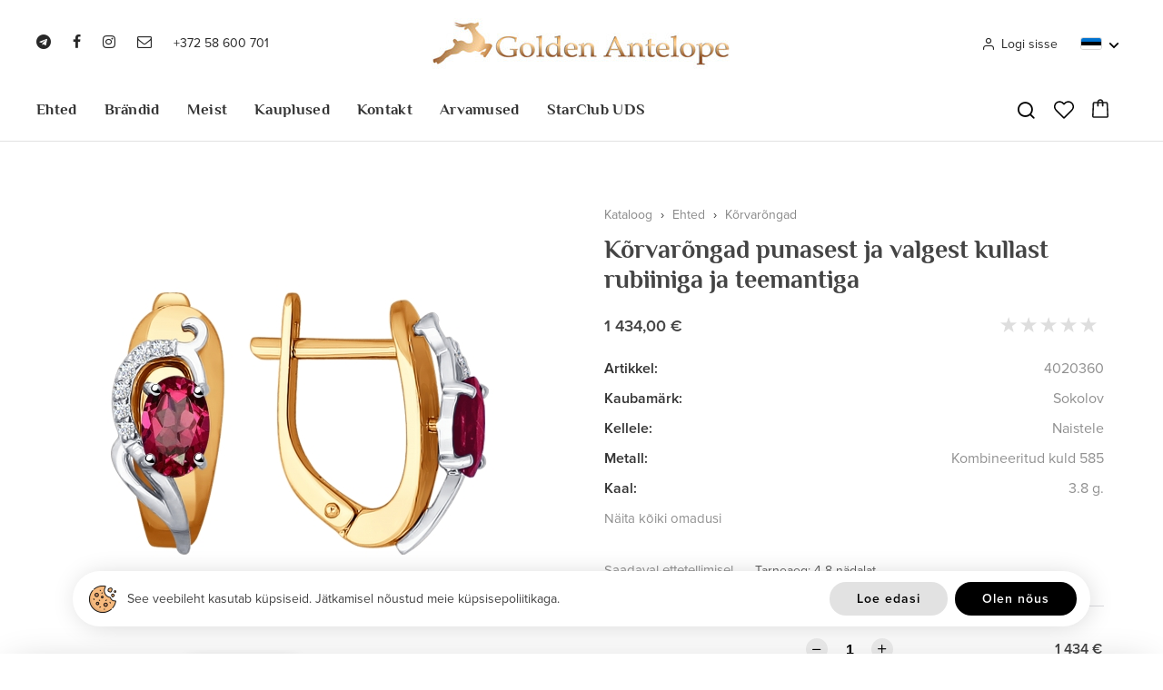

--- FILE ---
content_type: text/html; charset=utf-8
request_url: https://goldenantelope.ee/et/product/korvarongad-punasest-ja-valgest-kullast-rubiiniga-ja-teemantiga-558
body_size: 19080
content:
<!DOCTYPE HTML>
<html lang='et'>
  <head>

    <base href='https://goldenantelope.ee'>
    <meta charset="utf-8">
    <meta name="Powered-by" content="RadoLaukar RL-Engine">
    <meta name="mailru-domain" content="7IZvJc8cuyhgExxZ">
    <meta name="verify-paysera" content="7f1661bef7817866970de1376b73f847">
    <meta name="viewport" content="width=device-width, initial-scale=1.0">
    <meta http-equiv="X-UA-Compatible" content="IE=edge">
    <link rel="icon" type="image/png" href="/images/favicon.png">

    <title>Kõrvarõngad punasest ja valgest kullast rubiiniga ja teemantiga - Golden Antelope</title>
    <meta name="Description" content="Osta Kõrvarõngad punasest ja valgest kullast rubiiniga ja teemantiga hinnaga 1 434 euro kojukannega! Parim hinnad!">        <link rel="canonical" href="https://goldenantelope.ee/et/product/korvarongad-punasest-ja-valgest-kullast-rubiiniga-ja-teemantiga-558">
    <script>

	var DOMready = false;
	if (window.addEventListener) { window.addEventListener("DOMContentLoaded", function(){DOMready = true;}, true); }
	else if (window.attachEvent) { window.attachEvent("onload", function(){DOMready = true;}, true); }

	function AddStartUp(f)
		{
		if (DOMready) f();
		else if (window.addEventListener) { window.addEventListener("DOMContentLoaded", function(){DOMready = true; f();}, true); }
		else if (window.attachEvent) { window.attachEvent('onload', function(){DOMready = true; f();}); }
		}

	var LANG = "et";
var CR = "&euro;";
var SHOP_SELECT_COLOR = "Valige värv";
var SHOP_SELECT_SIZE = "Valige suurus";
var SHOP_SELECT_SIZE2 = "Valige naiste sõrmuse suurus";
var PRODUCT_ADD_ERROR = "Server ei ole ajutiselt kättesaadav...";

    </script>

          <link rel="alternate" hreflang="et" href="https://goldenantelope.ee/et/product/korvarongad-punasest-ja-valgest-kullast-rubiiniga-ja-teemantiga-558">
          <link rel="alternate" hreflang="ru" href="https://goldenantelope.ee/ru/product/sergi-iz-kombinirovannogo-zolota-s-brilliantami-i-rubinami-4020360">
    
          <link href="/cache/css/item.css?v2.7" rel="stylesheet" type="text/css">
      <script src="/cache/js/item.js?v2.8" async></script>
    
    
    
    <link href='https://fonts.googleapis.com/css?family=Roboto:100,300,400,500,700&subset=latin,cyrillic' rel='stylesheet' type='text/css'>

    <meta property="og:type" content="product"><meta property="og:title" content="Kõrvarõngad punasest ja valgest kullast rubiiniga ja teemantiga"><meta property="og:description" content="Paremad hinnad!
Tasuta ja kiire kohaletoimetamine!
Tasuta kingitus pakendamiseks!"><meta property="og:url" content="https://goldenantelope.ee/et/product/korvarongad-punasest-ja-valgest-kullast-rubiiniga-ja-teemantiga-558"><meta property="og:image" content="https://goldenantelope.ee/uploads/items/4020360/4020360.jpg.fb.jpg">    	
    <!--
    <script async src="https://www.googletagmanager.com/gtag/js?id=UA-91164026-1"></script>
    <script>
      window.dataLayer = window.dataLayer || [];
      function gtag(){dataLayer.push(arguments);}
      gtag('js', new Date());

      gtag('config', 'UA-91164026-1');
    </script>
	-->
	
	<script async src="https://www.googletagmanager.com/gtag/js?id=G-DPP5N6BP59"></script>
    <script>
		window.dataLayer = window.dataLayer || [];
		function gtag(){dataLayer.push(arguments);}
		gtag('js', new Date());

		gtag('config', 'G-DPP5N6BP59');
	</script>

    <!-- Google Tag Manager -->
    <script>(function(w,d,s,l,i){w[l]=w[l]||[];w[l].push({'gtm.start':
    new Date().getTime(),event:'gtm.js'});var f=d.getElementsByTagName(s)[0],
    j=d.createElement(s),dl=l!='dataLayer'?'&l='+l:'';j.async=true;j.src=
    'https://www.googletagmanager.com/gtm.js?id='+i+dl;f.parentNode.insertBefore(j,f);
    })(window,document,'script','dataLayer','GTM-5Z9SVR2');</script>
    <!-- End Google Tag Manager -->

  </head>

  <body>

  <div id='root'>

<header id='header' class='outer'>
  <div class='wrapper'>

    <div class='top'>

      <div class='aside left'>
        <div class='social'>
          <a class='telegram' href='https://s6844639.sendpul.se/sl/MjY4ODE0MDUx/f49930a67aa003a13b803317d52aa1c81d205s1' target='_blank'><span class='et-icon et-telegram'></span></a><a class='facebook' href='https://www.facebook.com/estantelope/' target='_blank'><span class='et-icon et-facebook'></span></a><a class='insta' href='https://www.instagram.com/golden.antelope.ee/' target='_blank'><span class='et-icon et-instagram'></span></a><a class='email' href='mailto:info@goldenantelope.ee' target='_blank'><span class='et-icon et-envelope-o'></span></a>        </div>
        <a class='phone' href='tel:+37258600701'>+372 58 600 701</a>
        <span class='mobile-menu' onclick="OpenMobileMenu()">
          <svg xmlns="http://www.w3.org/2000/svg" width="24" height="24" viewBox="0 0 24 24" fill="none" stroke="currentColor" stroke-width="2">
		  	<line x1="0" y1="5" x2="24" y2="5"></line>
		    <line x1="0" y1="12" x2="16" y2="12"></line>
			<line x1="0" y1="19" x2="20" y2="19"></line>
	      </svg>
        </span>
      </div>

      <a class='logo' href='/et'>
        <img src='/user/root/images/golden-antelope.jpg' alt='Golden Antelope'>
      </a>

      <div class='aside right'>

                  <span class='account' onclick="OpenLoginWindow()"><span class='et-icon et-user'></span>Logi sisse</span>
        
        <div class='languages'>
          <span class='active-lang' onclick="ShowLangs(this)"><img src='user/root/images/et.png?v2' width='22' height='14' alt='Est'></span>
          <span class='beak'>
            <svg xmlns="http://www.w3.org/2000/svg" viewBox="0 0 24 24"><path d="M11.9997 13.1714L16.9495 8.22168L18.3637 9.63589L11.9997 15.9999L5.63574 9.63589L7.04996 8.22168L11.9997 13.1714Z"></path></svg>
          </span>
          <div class='lang-list-wrap'>
            <div class='lang-list'>
                              <a class='lang active' href='/et/product/korvarongad-punasest-ja-valgest-kullast-rubiiniga-ja-teemantiga-558'>
                  <span class='flag'><img src='user/root/images/et.png?v2' width='36' height='25' alt='Eesti'></span>
                  <span>Eesti</span>
                </a>
                              <a class='lang' href='/ru/product/sergi-iz-kombinirovannogo-zolota-s-brilliantami-i-rubinami-4020360'>
                  <span class='flag'><img src='user/root/images/ru.png?v2' width='36' height='25' alt='Русский'></span>
                  <span>Русский</span>
                </a>
                          </div>
          </div>
        </div>

        <span class='icon cart' onclick="ShowCart()">
          <svg style="enable-background:new 0 0 1489.733 1698.268;" version="1.1" viewBox="0 0 1489.733 1698.268" xml:space="preserve" xmlns="http://www.w3.org/2000/svg" xmlns:xlink="http://www.w3.org/1999/xlink">
  <g><path d="M1489.668,1540.226l-50.734-1145.759c-0.896-84.585-70.35-153.199-155.591-153.199h-257.892   C1004.523,106.268,886.593,0,744.689,0C602.747,0,484.784,106.268,463.85,241.268H206.313   c-85.217,0-154.649,68.616-155.543,153.202L0.064,1540.188C0.022,1541.16,0,1542.146,0,1543.121   c0,85.543,69.797,155.146,155.592,155.146h1178.556c85.79,0,155.586-69.583,155.586-155.127   C1489.733,1542.166,1489.712,1541.2,1489.668,1540.226z M744.689,132.141c68.746,0,126.941,46.126,145.617,109.126H598.998   C617.684,178.268,675.908,132.141,744.689,132.141z M1334.147,1566.268H155.592c-12.811,0-22.917-9.645-23.43-22.062   l50.674-1145.048c0.043-0.971,0.064-2.111,0.064-3.084c0-12.695,10.283-22.806,23.412-22.806H460v241.459   c0,36.49,29.51,66.07,66,66.07s66-29.58,66-66.07V373.268h304v241.459c0,36.49,29.51,66.07,66,66.07s66-29.58,66-66.07V373.268   h255.343c13.153,0,23.457,10.095,23.457,22.79c0,0.974,0.021,2.023,0.064,2.998l50.706,1145.117   C1357.057,1556.586,1346.953,1566.268,1334.147,1566.268z" fill="currentColor" /></g>
</svg>          <span class='n cart-n hidden'></span>
        </span>

        <span class='mobile-menu' onclick="OpenMobileMenu()">
          <svg xmlns="http://www.w3.org/2000/svg" width="24" height="24" viewBox="0 0 24 24" fill="none" stroke="currentColor" stroke-width="2">
		  	<line x1="0" y1="5" x2="24" y2="5"></line>
		    <line x1="0" y1="12" x2="16" y2="12"></line>
			<line x1="0" y1="19" x2="20" y2="19"></line>
	      </svg>
        </span>

      </div>

    </div>
    <div class='main'>

      <div class='aside left'>
        <a class='logo-small' href='/et'>&nbsp;</a>
      </div>

      <nav id='menu'>
        <ul>
          	
            <li class='cat-wrap' id='cat-176'>
              <a class='main-cat ' href='/et/catalog/ehted'>Ehted</a>

              
                			   
                  <div class='submenu'>
                    <div class='wrapper'>
                      <ul class='col col1'>
                        						                            <li class=''>
                            <a class='cat cat-2' href='/et/catalog/ehted/sormused' data-image='uploads/catalog/179/sormused.jpg.1x.jpg' onmouseover="OpenMenu(this); SetImage(this)">Sõrmused</a>
                                                          <ul class='col col2'>
                                                                  								                                        <li><a class='cat cat-3' href='/et/catalog/ehted/sormused/kihlasormused' data-image='uploads/catalog/180/kihlasormused.jpg.1x.jpg' onmouseover="OpenMenu(this); SetImage(this)">Kihlasõrmused</a></li>
                                                                                                    								                                        <li><a class='cat cat-3' href='/et/catalog/ehted/sormused/abielusormused' data-image='uploads/catalog/181/abielusormused.jpg.1x.jpg' onmouseover="OpenMenu(this); SetImage(this)">Abielusõrmused</a></li>
                                                                                                    								                                        <li><a class='cat cat-3' href='/et/catalog/ehted/sormused/aedrirongad' data-image='uploads/catalog/182/aedrirongad_hobedast.jpg.1x.jpg' onmouseover="OpenMenu(this); SetImage(this)">Aedrirõngad hõbedast</a></li>
                                                                                                    								                                        <li><a class='cat cat-3' href='/et/catalog/ehted/sormused/kahele-sormelulile' data-image='uploads/catalog/183/sormused_kahele_sormelulile.jpg.1x.jpg' onmouseover="OpenMenu(this); SetImage(this)">Sõrmused kahele sõrmelülile</a></li>
                                                                                                    								                                        <li><a class='cat cat-3' href='/et/catalog/ehted/sormused/kahele-sormele' data-image='uploads/catalog/186/sormused_kahele_sormele.jpg.1x.jpg' onmouseover="OpenMenu(this); SetImage(this)">Sõrmused kahele sõrmele</a></li>
                                                                                                    								                                        <li><a class='cat cat-3' href='/et/catalog/ehted/sormused/klotserid' data-image='uploads/catalog/184/klotserid.jpg.1x.jpg' onmouseover="OpenMenu(this); SetImage(this)">Klotserid</a></li>
                                                                                                    								                                        <li><a class='cat cat-3' href='/et/catalog/ehted/sormused/komplekt' data-image='uploads/catalog/187/komplekt_sormused.jpg.1x.jpg' onmouseover="OpenMenu(this); SetImage(this)">Komplekt sõrmused</a></li>
                                                                                                                                                                                                                                        								                                        <li><a class='cat cat-3' href='/et/catalog/ehted/sormused/plaatina' data-image='uploads/catalog/368/koltsa_iz_platiny.jpg.1x.jpg' onmouseover="OpenMenu(this); SetImage(this)">Plaatina sõrmused</a></li>
                                                                                                                                                                                                                                                                                                                                                                                                                                                                                                                                                                                                                                                                                                                                                                                                                                                          								                                        <li><a class='cat cat-3' href='/et/catalog/ehted/sormused/uhe-kiviga' data-image='uploads/catalog/379/ring1.jpg.1x.jpg' onmouseover="OpenMenu(this); SetImage(this)">Ühe kiviga</a></li>
                                                                                                    								                                        <li><a class='cat cat-3' href='/et/catalog/ehted/sormused/mitme-kiviga' data-image='uploads/catalog/384/ring2.jpg.1x.jpg' onmouseover="OpenMenu(this); SetImage(this)">Mitme kiviga</a></li>
                                                                                                    								                                        <li><a class='cat cat-3' href='/et/catalog/ehted/sormused/varviliste-kividega' data-image='uploads/catalog/389/ring3.jpg.1x.jpg' onmouseover="OpenMenu(this); SetImage(this)">Värviliste kividega</a></li>
                                                                                                </ul>
                              <ul class='col col3'>
                                                                                                                                                                                                                                                                                                                                                                                                                                                                                                                                                                                    <li><a class='cat cat-3' href='/et/catalog/ehted/sormused/kuldsormused' onmouseover="OpenMenu(this);">Kuldsõrmused</a></li>
                                                                                                                                        <li><a class='cat cat-3' href='/et/catalog/ehted/sormused/hobesormused' onmouseover="OpenMenu(this);">Hõbesõrmused</a></li>
                                                                                                                                                                                                          <li><a class='cat cat-3' href='/et/catalog/ehted/sormused/meeste' onmouseover="OpenMenu(this);">Meeste sõrmused</a></li>
                                                                                                                                        <li><a class='cat cat-3' href='/et/catalog/ehted/sormused/naistele' onmouseover="OpenMenu(this);">Sõrmused naistele</a></li>
                                                                                                                                        <li><a class='cat cat-3' href='/et/catalog/ehted/sormused/safiiriga' onmouseover="OpenMenu(this);">Safiir</a></li>
                                                                                                                                        <li><a class='cat cat-3' href='/et/catalog/ehted/sormused/ametustiga' onmouseover="OpenMenu(this);">Ametüst</a></li>
                                                                                                                                        <li><a class='cat cat-3' href='/et/catalog/ehted/sormused/rubiiniga' onmouseover="OpenMenu(this);">Rubiin</a></li>
                                                                                                                                        <li><a class='cat cat-3' href='/et/catalog/ehted/sormused/smaragdiga' onmouseover="OpenMenu(this);">Smaragd</a></li>
                                                                                                                                        <li><a class='cat cat-3' href='/et/catalog/ehted/sormused/teemantiga' onmouseover="OpenMenu(this);">Teemantsõrmused</a></li>
                                                                                                                                        <li><a class='cat cat-3' href='/et/catalog/ehted/sormused/oonuksiga' onmouseover="OpenMenu(this);">Oonüks</a></li>
                                                                                                                                        <li><a class='cat cat-3' href='/et/catalog/ehted/sormused/topaasiga' onmouseover="OpenMenu(this);">Topaasiga</a></li>
                                                                                                                                        <li><a class='cat cat-3' href='/et/catalog/ehted/sormused/turkiisiga' onmouseover="OpenMenu(this);">Türkiis</a></li>
                                                                                                                                        <li><a class='cat cat-3' href='/et/catalog/ehted/sormused/tsitriiniga' onmouseover="OpenMenu(this);">Tsitriin</a></li>
                                                                                                                                                                                                                                                                                                      </ul>
                                                      </li>
                        						                            <li class=''>
                            <a class='cat cat-2' href='/et/catalog/ehted/korvarongad' data-image='uploads/catalog/214/korvarongad.jpg.1x.jpg' onmouseover="OpenMenu(this); SetImage(this)">Kõrvarõngad</a>
                                                          <ul class='col col2'>
                                                                  								                                        <li><a class='cat cat-3' href='/et/catalog/ehted/korvarongad/rippuvad' data-image='uploads/catalog/215/rippuvad_korvarongad.jpg.1x.jpg' onmouseover="OpenMenu(this); SetImage(this)">Rippuvad</a></li>
                                                                                                    								                                        <li><a class='cat cat-3' href='/et/catalog/ehted/korvarongad/uksikud' data-image='uploads/catalog/216/uksikud_korvarongad.jpg.1x.jpg' onmouseover="OpenMenu(this); SetImage(this)">Üksikud</a></li>
                                                                                                    								                                        <li><a class='cat cat-3' href='/et/catalog/ehted/korvarongad/kottid' data-image='uploads/catalog/217/kottid_korvarongad.jpg.1x.jpg' onmouseover="OpenMenu(this); SetImage(this)">Kottid</a></li>
                                                                                                    								                                        <li><a class='cat cat-3' href='/et/catalog/ehted/korvarongad/kongo' data-image='uploads/catalog/218/kongo_korvarongad.jpg.1x.jpg' onmouseover="OpenMenu(this); SetImage(this)">Kongo</a></li>
                                                                                                    								                                        <li><a class='cat cat-3' href='/et/catalog/ehted/korvarongad/tagusega' data-image='uploads/catalog/219/tagusega_korvarongad.jpg.1x.jpg' onmouseover="OpenMenu(this); SetImage(this)">Tagusega</a></li>
                                                                                                    								                                        <li><a class='cat cat-3' href='/et/catalog/ehted/korvarongad/ketiga' data-image='uploads/catalog/220/ketiga_korvarongad.jpg.1x.jpg' onmouseover="OpenMenu(this); SetImage(this)">Ketiga</a></li>
                                                                                                    								                                        <li><a class='cat cat-3' href='/et/catalog/ehted/korvarongad/avamaal' data-image='uploads/catalog/221/avamaal_korvarongad.jpg.1x.jpg' onmouseover="OpenMenu(this); SetImage(this)">Avamaal</a></li>
                                                                                                    								                                        <li><a class='cat cat-3' href='/et/catalog/sergi-kaffy' data-image='uploads/catalog/357/sergi_kaffi.jpg.1x.jpg' onmouseover="OpenMenu(this); SetImage(this)">Mansetkõrvarõngad</a></li>
                                                                                                                                                                                                                                        								                                        <li><a class='cat cat-3' href='/et/catalog/ehted/korvarongad/plaatina' data-image='uploads/catalog/370/sergi_iz_platiny.jpg.1x.jpg' onmouseover="OpenMenu(this); SetImage(this)">Plaatina kõrvarõngad</a></li>
                                                                                                                                                                                                                                                                                                                                                                                                                                                                                                                                                                                                                                                                                                                                                                                        								                                        <li><a class='cat cat-3' href='/et/catalog/ehted/korvarongad/kuuptsirkooniga' data-image='uploads/catalog/373/fianiti.png.1x.jpg' onmouseover="OpenMenu(this); SetImage(this)">Kuuptsirkooniga</a></li>
                                                                                                    								                                        <li><a class='cat cat-3' href='/et/catalog/ehted/korvarongad/uhe-kiviga' data-image='uploads/catalog/380/earnings1.jpg.1x.jpg' onmouseover="OpenMenu(this); SetImage(this)">Ühe kiviga</a></li>
                                                                                                    								                                        <li><a class='cat cat-3' href='/et/catalog/ehted/korvarongad/mitme-kiviga' data-image='uploads/catalog/385/earnings2.jpg.1x.jpg' onmouseover="OpenMenu(this); SetImage(this)">Mitme kiviga</a></li>
                                                                                                    								                                        <li><a class='cat cat-3' href='/et/catalog/ehted/korvarongad/varviliste-kividega' data-image='uploads/catalog/390/earnings3.jpg.1x.jpg' onmouseover="OpenMenu(this); SetImage(this)">Värviliste kividega</a></li>
                                                                                                </ul>
                              <ul class='col col3'>
                                                                                                                                                                                                                                                                                                                                                                                                                                                                                                                                                                                                                                                      <li><a class='cat cat-3' href='/et/catalog/ehted/korvarongad/kuldkorvarongad' onmouseover="OpenMenu(this);">Kullast</a></li>
                                                                                                                                        <li><a class='cat cat-3' href='/et/catalog/ehted/korvarongad/hobekorvarongad' onmouseover="OpenMenu(this);">Hõbedast</a></li>
                                                                                                                                                                                                          <li><a class='cat cat-3' href='/et/catalog/ehted/korvarongad/meeste' onmouseover="OpenMenu(this);">Meeste</a></li>
                                                                                                                                        <li><a class='cat cat-3' href='/et/catalog/ehted/korvarongad/laste' onmouseover="OpenMenu(this);">Laste</a></li>
                                                                                                                                        <li><a class='cat cat-3' href='/et/catalog/ehted/korvarongad/swarovski' onmouseover="OpenMenu(this);">Swarovski</a></li>
                                                                                                                                        <li><a class='cat cat-3' href='/et/catalog/ehted/korvarongad/sokolov' onmouseover="OpenMenu(this);">Sokolov</a></li>
                                                                                                                                        <li><a class='cat cat-3' href='/et/catalog/ehted/korvarongad/teemantidega' onmouseover="OpenMenu(this);">Teemantidega</a></li>
                                                                                                                                        <li><a class='cat cat-3' href='/et/catalog/ehted/korvarongad/ametustiga' onmouseover="OpenMenu(this);">Ametüstiga</a></li>
                                                                                                                                        <li><a class='cat cat-3' href='/et/catalog/ehted/korvarongad/parliga' onmouseover="OpenMenu(this);">Pärliga</a></li>
                                                                                                                                        <li><a class='cat cat-3' href='/et/catalog/ehted/korvarongad/topaasiga' onmouseover="OpenMenu(this);">Topaasiga</a></li>
                                                                                                                                        <li><a class='cat cat-3' href='/et/catalog/ehted/korvarongad/tsitriiniga' onmouseover="OpenMenu(this);">Tsitriiniga</a></li>
                                                                                                                                        <li><a class='cat cat-3' href='/et/catalog/ehted/korvarongad/turkiisiga' onmouseover="OpenMenu(this);">Türkiisiga</a></li>
                                                                                                                                                                                                                                                                                                                                                                        </ul>
                                                      </li>
                        						                            <li class=''>
                            <a class='cat cat-2' href='/et/catalog/ehted/ripatsid' data-image='uploads/catalog/240/ripatsid.jpg.1x.jpg' onmouseover="OpenMenu(this); SetImage(this)">Ripatsid</a>
                                                          <ul class='col col2'>
                                                                  								                                        <li><a class='cat cat-3' href='/et/catalog/ehted/ripatsid/tahtkujudega' data-image='uploads/catalog/241/tahtkujudega_ripatsid.jpg.1x.jpg' onmouseover="OpenMenu(this); SetImage(this)">Tähtkujudega ripatsid - märgid</a></li>
                                                                                                    								                                        <li><a class='cat cat-3' href='/et/catalog/ehted/ripatsid/helmed' data-image='uploads/catalog/242/helmed_ripatsid.jpg.1x.jpg' onmouseover="OpenMenu(this); SetImage(this)">Helmed ripatsid</a></li>
                                                                                                    								                                        <li><a class='cat cat-3' href='/et/catalog/ehted/ripatsid/tahtega' data-image='uploads/catalog/243/ripatsid_tahtega.jpg.1x.jpg' onmouseover="OpenMenu(this); SetImage(this)">Ripatsid tähtega</a></li>
                                                                                                    								                                        <li><a class='cat cat-3' href='/et/catalog/ehted/ripatsid/nimega' data-image='uploads/catalog/244/nimega_ripatsid.jpg.1x.jpg' onmouseover="OpenMenu(this); SetImage(this)">Nimega ripatsid</a></li>
                                                                                                    								                                        <li><a class='cat cat-3' href='/et/catalog/ehted/ripatsid/moslemite' data-image='uploads/catalog/245/moslemite_ripatsid.jpg.1x.jpg' onmouseover="OpenMenu(this); SetImage(this)">Moslemite ripatsid</a></li>
                                                                                                    								                                        <li><a class='cat cat-3' href='/et/catalog/ehted/ripatsid/votmega' data-image='uploads/catalog/246/ripatsid_votmega.jpg.1x.jpg' onmouseover="OpenMenu(this); SetImage(this)">Ripatsid võtmega</a></li>
                                                                                                    								                                        <li><a class='cat cat-3' href='/et/catalog/rinnaristid' data-image='uploads/catalog/371/natelnyy_krest.jpg.1x.jpg' onmouseover="OpenMenu(this); SetImage(this)">Rinnaristid</a></li>
                                                                                                                                                                                                                                                                                                                                                                                                                                                                                                                								                                        <li><a class='cat cat-3' href='/et/catalog/ehted/ripatsid/uhe-kiviga' data-image='uploads/catalog/381/podveska1.jpg.1x.jpg' onmouseover="OpenMenu(this); SetImage(this)">Ühe kiviga</a></li>
                                                                                                    								                                        <li><a class='cat cat-3' href='/et/catalog/ehted/ripatsid/mitme-kiviga' data-image='uploads/catalog/386/podveska2.jpg.1x.jpg' onmouseover="OpenMenu(this); SetImage(this)">Mitme kiviga</a></li>
                                                                                                    								                                        <li><a class='cat cat-3' href='/et/catalog/ehted/ripatsid/varviliste-kividega' data-image='uploads/catalog/391/podveska3.jpg.1x.jpg' onmouseover="OpenMenu(this); SetImage(this)">Värviliste kividega</a></li>
                                                                                                </ul>
                              <ul class='col col3'>
                                                                                                                                                                                                                                                                                                                                                                                                                                                                                                                                                                                    <li><a class='cat cat-3' href='/et/catalog/ehted/ripatsid/kuldripatsid' onmouseover="OpenMenu(this);">Kuldripatsid</a></li>
                                                                                                                                        <li><a class='cat cat-3' href='/et/catalog/ehted/ripatsid/hoberipatsid' onmouseover="OpenMenu(this);">Hõberipatsid</a></li>
                                                                                                                                        <li><a class='cat cat-3' href='/et/catalog/ehted/ripatsid/meestele' onmouseover="OpenMenu(this);">Meestele ripatsid</a></li>
                                                                                                                                        <li><a class='cat cat-3' href='/et/catalog/ehted/ripatsid/tsitriiniga' onmouseover="OpenMenu(this);">Tsitriiniga ripatsid</a></li>
                                                                                                                                        <li><a class='cat cat-3' href='/et/catalog/ehted/ripatsid/topaasiga' onmouseover="OpenMenu(this);">Topaasiga ripatsid</a></li>
                                                                                                                                        <li><a class='cat cat-3' href='/et/catalog/ehted/ripatsid/turkiisiga' onmouseover="OpenMenu(this);">Türkiisiga ripatsid</a></li>
                                                                                                                                                                                                                                                                                                      </ul>
                                                      </li>
                        						                            <li class=''>
                            <a class='cat cat-2' href='/et/catalog/ehted/kaevorud' data-image='uploads/catalog/253/kaevorud.jpg.1x.jpg' onmouseover="OpenMenu(this); SetImage(this)">Käevõrud</a>
                                                          <ul class='col col2'>
                                                                  								                                        <li><a class='cat cat-3' href='/et/catalog/ehted/kaevorud/jaigad' data-image='uploads/catalog/254/jaigad_kaevorud.jpg.1x.jpg' onmouseover="OpenMenu(this); SetImage(this)">Jäigad käevõrud</a></li>
                                                                                                    								                                        <li><a class='cat cat-3' href='/et/catalog/ehted/kaevorud/keti' data-image='uploads/catalog/356/brasleti-cepi.jpg.1x.jpg' onmouseover="OpenMenu(this); SetImage(this)">Keti käevõrud</a></li>
                                                                                                    								                                        <li><a class='cat cat-3' href='/et/catalog/ehted/kaevorud/pahkluud' data-image='uploads/catalog/360/ankleti.jpg.1x.jpg' onmouseover="OpenMenu(this); SetImage(this)">Pahkluud</a></li>
                                                                                                                                                                                                                                        								                                        <li><a class='cat cat-3' href='/et/catalog/ehted/kaevorud/nahast' data-image='uploads/catalog/372/braslet.jpg.1x.jpg' onmouseover="OpenMenu(this); SetImage(this)">Nahast käevõrud</a></li>
                                                                                                                                                                                                                                                                                                          								                                        <li><a class='cat cat-3' href='/et/catalog/ehted/kaevorud/s-naturalnymi-kamnyami' data-image='uploads/catalog/374/braslet.png.1x.jpg' onmouseover="OpenMenu(this); SetImage(this)">Looduslike kividega</a></li>
                                                                                                                                                                                                                                                                                                          								                                        <li><a class='cat cat-3' href='/et/catalog/ehted/kaevorud/uhe-kiviga' data-image='uploads/catalog/383/braslet1.jpg.1x.jpg' onmouseover="OpenMenu(this); SetImage(this)">Ühe kiviga</a></li>
                                                                                                    								                                        <li><a class='cat cat-3' href='/et/catalog/ehted/kaevorud/mitme-kiviga' data-image='uploads/catalog/388/braslet2.jpg.1x.jpg' onmouseover="OpenMenu(this); SetImage(this)">Mitme kiviga</a></li>
                                                                                                    								                                        <li><a class='cat cat-3' href='/et/catalog/ehted/kaevorud/varviliste-kividega' data-image='uploads/catalog/393/braslet3.png.1x.jpg' onmouseover="OpenMenu(this); SetImage(this)">Värviliste kividega</a></li>
                                                                                                </ul>
                              <ul class='col col3'>
                                                                                                                                                                                                                                                                                                            <li><a class='cat cat-3' href='/et/catalog/ehted/kaevorud/kullast' onmouseover="OpenMenu(this);">Kuld käevõrud</a></li>
                                                                                                                                        <li><a class='cat cat-3' href='/et/catalog/ehted/kaevorud/hobedast' onmouseover="OpenMenu(this);">Hõbe käevõru</a></li>
                                                                                                                                                                                                          <li><a class='cat cat-3' href='/et/catalog/ehted/kaevorud/meeste' onmouseover="OpenMenu(this);">Meeste käevõrud</a></li>
                                                                                                                                        <li><a class='cat cat-3' href='/et/catalog/ehted/kaevorud/naistele' onmouseover="OpenMenu(this);">Naistele käevõrud</a></li>
                                                                                                                                        <li><a class='cat cat-3' href='/et/catalog/ehted/kaevorud/poolvaariskividest' onmouseover="OpenMenu(this);">Poolvääriskividest käevõrud</a></li>
                                                                                                                                                                                                          <li><a class='cat cat-3' href='/et/catalog/ehted/kaevorud/parlitest' onmouseover="OpenMenu(this);">Pärlitest käevõrud</a></li>
                                                                                                                                        <li><a class='cat cat-3' href='/et/catalog/ehted/kaevorud/swarovski' onmouseover="OpenMenu(this);">Swarovski kristallidega käevõrud</a></li>
                                                                                                                                        <li><a class='cat cat-3' href='/et/catalog/ehted/kaevorud/ametustiga' onmouseover="OpenMenu(this);">Ametüstiga käevõrud</a></li>
                                                                                                                                                                                                                                                                                                      </ul>
                                                      </li>
                        						                            <li class=''>
                            <a class='cat cat-2' href='/et/catalog/ehted/ketid' data-image='uploads/catalog/267/ketid.jpg.1x.jpg' onmouseover="OpenMenu(this); SetImage(this)">Ketid</a>
                                                          <ul class='col col2'>
                                                                  								                                        <li><a class='cat cat-3' href='/et/catalog/ehted/ketid/kaeketid' data-image='uploads/catalog/269/kaeketid.jpg.1x.jpg' onmouseover="OpenMenu(this); SetImage(this)">Käeketid</a></li>
                                                                                                    								                                        <li><a class='cat cat-3' href='/et/catalog/ehted/ketid/jalaketid' data-image='uploads/catalog/268/jalaketid.jpg.1x.jpg' onmouseover="OpenMenu(this); SetImage(this)">Jalaketid ja jalavõrud</a></li>
                                                                                                                                                                                                                                        								                                        <li><a class='cat cat-3' href='/et/catalog/ehted/ketid/kaelaketid' data-image='uploads/catalog/276/ozerelja.png.1x.jpg' onmouseover="OpenMenu(this); SetImage(this)">Kaelaketid</a></li>
                                                                                                </ul>
                              <ul class='col col3'>
                                                                                                                                                                                                                                          <li><a class='cat cat-3' href='/et/catalog/ehted/ketid/kuldketid' onmouseover="OpenMenu(this);">Kuldketid</a></li>
                                                                                                                                        <li><a class='cat cat-3' href='/et/catalog/ehted/ketid/hobeketid' onmouseover="OpenMenu(this);">Hõbeketid</a></li>
                                                                                                                                                                  </ul>
                                                      </li>
                        						                            <li class=''>
                            <a class='cat cat-2' href='/et/catalog/ehted/piercings' data-image='uploads/catalog/271/piercing_ehted.jpg.1x.jpg' onmouseover="OpenMenu(this); SetImage(this)">Piercing ehted</a>
                                                          <ul class='col col2'>
                                                                  								                                        <li><a class='cat cat-3' href='/et/catalog/ehted/piercings/nina' data-image='uploads/catalog/272/nina_piercing.jpg.1x.jpg' onmouseover="OpenMenu(this); SetImage(this)">Nina piercing</a></li>
                                                                                                    								                                        <li><a class='cat cat-3' href='/et/catalog/ehted/piercings/nabarongad' data-image='uploads/catalog/273/nabarongad.jpg.1x.jpg' onmouseover="OpenMenu(this); SetImage(this)">Nabarõngad</a></li>
                                                                                                    								                                        <li><a class='cat cat-3' href='/et/catalog/ehted/piercings/huulede' data-image='uploads/catalog/274/huulede_piercing.jpg.1x.jpg' onmouseover="OpenMenu(this); SetImage(this)">Huulede piercing</a></li>
                                                                                                    								                                        <li><a class='cat cat-3' href='/et/catalog/ehted/piercings/kulmude' data-image='uploads/catalog/275/kulmude_piercing.jpg.1x.jpg' onmouseover="OpenMenu(this); SetImage(this)">Kulmude piercing</a></li>
                                                                                                </ul>
                              <ul class='col col3'>
                                                                                                                                                                                                                                                                                                                                      </ul>
                                                      </li>
                        						                            <li class=''>
                            <a class='cat cat-2' href='/et/catalog/ehted/tarvikud' data-image='uploads/catalog/284/ari_tarvikud.jpg.1x.jpg' onmouseover="OpenMenu(this); SetImage(this)">Äri tarvikud</a>
                                                          <ul class='col col2'>
                                                                  								                                        <li><a class='cat cat-3' href='/et/catalog/ehted/tarvikud/votmehoidjad' data-image='uploads/catalog/285/votmehoidjad.jpg.1x.jpg' onmouseover="OpenMenu(this); SetImage(this)">Võtmehoidjad</a></li>
                                                                                                    								                                        <li><a class='cat cat-3' href='/et/catalog/ehted/tarvikud/mansetinoobid' data-image='uploads/catalog/286/mansetinoobid.jpg.1x.jpg' onmouseover="OpenMenu(this); SetImage(this)">Mansetinööbid</a></li>
                                                                                                    								                                        <li><a class='cat cat-3' href='/et/catalog/ehted/tarvikud/lipsunoelad' data-image='uploads/catalog/287/lipsunoelad.jpg.1x.jpg' onmouseover="OpenMenu(this); SetImage(this)">Lipsunõelad</a></li>
                                                                                                    								                                        <li><a class='cat cat-3' href='/et/catalog/shnurki' data-image='uploads/catalog/365/shnurki.jpg.1x.jpg' onmouseover="OpenMenu(this); SetImage(this)">Paelad</a></li>
                                                                                                </ul>
                              <ul class='col col3'>
                                                                                                                                                                                                                                                                                                                                      </ul>
                                                      </li>
                        						                            <li class=''>
                            <a class='cat cat-2' href='/et/catalog/ehted/ristid-ja-ikoonid' data-image='uploads/catalog/291/ristid_ja_ikoonid.jpg.1x.jpg' onmouseover="OpenMenu(this); SetImage(this)">Ristid ja ikoonid</a>
                                                          <ul class='col col2'>
                                                                  								                                        <li><a class='cat cat-3' href='/et/catalog/ehted/ristid-ja-ikoonid/ikoonid' data-image='uploads/catalog/292/ikoonid.jpg.1x.jpg' onmouseover="OpenMenu(this); SetImage(this)">Ikoonid</a></li>
                                                                                                    								                                        <li><a class='cat cat-3' href='/et/catalog/ehted/ristid-ja-ikoonid/ristid' data-image='uploads/catalog/293/ristid.jpg.1x.jpg' onmouseover="OpenMenu(this); SetImage(this)">Ristid</a></li>
                                                                                                </ul>
                              <ul class='col col3'>
                                                                                                                                                                                                  </ul>
                                                      </li>
                        						                            <li class=''>
                            <a class='cat cat-2' href='/et/catalog/ehted/prossid' data-image='uploads/catalog/296/prossid.jpg.1x.jpg' onmouseover="OpenMenu(this); SetImage(this)">Prossid</a>
                                                      </li>
                        						                            <li class=''>
                            <a class='cat cat-2' href='/et/catalog/ehted/kaelakeed' data-image='uploads/catalog/298/kaelakeed.jpg.1x.jpg' onmouseover="OpenMenu(this); SetImage(this)">Kaelakeed</a>
                                                          <ul class='col col2'>
                                                                                                                                                                                                                                                                        								                                        <li><a class='cat cat-3' href='/et/catalog/busy' data-image='uploads/catalog/366/busi.jpg.1x.jpg' onmouseover="OpenMenu(this); SetImage(this)">Helmed</a></li>
                                                                                                    								                                        <li><a class='cat cat-3' href='/et/catalog/ehted/kaelakeed/uhe-kiviga' data-image='uploads/catalog/382/ojerele1.jpg.1x.jpg' onmouseover="OpenMenu(this); SetImage(this)">Ühe kiviga</a></li>
                                                                                                    								                                        <li><a class='cat cat-3' href='/et/catalog/ehted/kaelakeed/mitme-kiviga' data-image='uploads/catalog/387/ojerele2.jpg.1x.jpg' onmouseover="OpenMenu(this); SetImage(this)">Mitme kiviga</a></li>
                                                                                                    								                                        <li><a class='cat cat-3' href='/et/catalog/ehted/kaelakeed/varviliste-kividega' data-image='uploads/catalog/392/ojerele3.jpg.1x.jpg' onmouseover="OpenMenu(this); SetImage(this)">Värviliste kividega</a></li>
                                                                                                </ul>
                              <ul class='col col3'>
                                                                                                      <li><a class='cat cat-3' href='/et/catalog/ehted/kaelakeed/naistele' onmouseover="OpenMenu(this);">Kaelakeed naistele</a></li>
                                                                                                                                        <li><a class='cat cat-3' href='/et/catalog/ehted/kaelakeed/meeste' onmouseover="OpenMenu(this);">Meeste kaelakeed</a></li>
                                                                                                                                        <li><a class='cat cat-3' href='/et/catalog/ehted/kaelakeed/parlitest' onmouseover="OpenMenu(this);">Pärlitest kaelakeed</a></li>
                                                                                                                                                                                                                                                                                                                                                                        </ul>
                                                      </li>
                        						                            <li class=''>
                            <a class='cat cat-2' href='/et/catalog/ehted/kuldehted' data-image='uploads/catalog/302/golden-ehted.jpeg.1x.jpg' onmouseover="OpenMenu(this); SetImage(this)">Kuldehted</a>
                                                          <ul class='col col2'>
                                                                                                                                                                                                                                                                    </ul>
                              <ul class='col col2'>
                                                                                                      <li><a class='cat cat-3' href='/et/catalog/ehted/kuldehted/naistele' onmouseover="OpenMenu(this);">Naistele</a></li>
                                                                                                                                        <li><a class='cat cat-3' href='/et/catalog/ehted/kuldehted/meestele' onmouseover="OpenMenu(this);">Meestele</a></li>
                                                                                                                                        <li><a class='cat cat-3' href='/et/catalog/ehted/kuldehted/valgest-kullast' onmouseover="OpenMenu(this);">Valgest kullast</a></li>
                                                                                                </ul>
                                                      </li>
                        						                            <li class=''>
                            <a class='cat cat-2' href='/et/catalog/ehted/hobeehted' data-image='uploads/catalog/303/silver-ehted.jpeg.1x.jpg' onmouseover="OpenMenu(this); SetImage(this)">Hõbeehted</a>
                                                          <ul class='col col2'>
                                                                                                                                                                                                                                                                                                                                      </ul>
                              <ul class='col col2'>
                                                                                                      <li><a class='cat cat-3' href='/et/catalog/ehted/hobeehted/poolvaariskividega' onmouseover="OpenMenu(this);">Hõbeehted poolvääriskividega</a></li>
                                                                                                                                        <li><a class='cat cat-3' href='/et/catalog/ehted/hobeehted/naistele' onmouseover="OpenMenu(this);">Hõbeehted naistele</a></li>
                                                                                                                                        <li><a class='cat cat-3' href='/et/catalog/ehted/hobeehted/meestele' onmouseover="OpenMenu(this);">Hõbeehted meestele</a></li>
                                                                                                                                        <li><a class='cat cat-3' href='/et/catalog/ehted/hobeehted/lastele' onmouseover="OpenMenu(this);">Hõbeehted lastele</a></li>
                                                                                                </ul>
                                                      </li>
                        						                            <li class=''>
                            <a class='cat cat-2' href='/et/catalog/ehted/naistele' data-image='uploads/catalog/304/ehted_naistele.jpg.1x.jpg' onmouseover="OpenMenu(this); SetImage(this)">Ehted naistele</a>
                                                      </li>
                        						                            <li class=''>
                            <a class='cat cat-2' href='/et/catalog/ehted/meestele' data-image='uploads/catalog/305/esquarders.jpg.1x.jpg' onmouseover="OpenMenu(this); SetImage(this)">Meeste ehted</a>
                                                      </li>
                        						                            <li class=''>
                            <a class='cat cat-2' href='/et/catalog/ehted/lastele' data-image='uploads/catalog/351/ehted_lastele.jpg.1x.jpg' onmouseover="OpenMenu(this); SetImage(this)">Ehted lastele</a>
                                                      </li>
                        						                            <li class=''>
                            <a class='cat cat-2' href='/et/catalog/ehted/poolvariskividest' data-image='uploads/catalog/306/poolvariskividest_ehted.jpg.1x.jpg' onmouseover="OpenMenu(this); SetImage(this)">Poolväariskividest ehted</a>
                                                          <ul class='col col2'>
                                                                                                                                                                                                                                                                                                                                                                                                                                                                                                                                                                                                                                                                                                                                                  </ul>
                              <ul class='col col2'>
                                                                                                      <li><a class='cat cat-3' href='/et/catalog/ehted/poolvariskividest/merevaiguga' onmouseover="OpenMenu(this);">Merevaiguga ehted</a></li>
                                                                                                                                        <li><a class='cat cat-3' href='/et/catalog/ehted/poolvariskividest/kvartsiga' onmouseover="OpenMenu(this);">Kvartsiga ehted</a></li>
                                                                                                                                        <li><a class='cat cat-3' href='/et/catalog/ehted/poolvariskividest/roodiumiga' onmouseover="OpenMenu(this);">Roodiumiga ehted</a></li>
                                                                                                                                        <li><a class='cat cat-3' href='/et/catalog/ehted/poolvariskividest/tsitriiniga' onmouseover="OpenMenu(this);">Tsitriiniga ehted</a></li>
                                                                                                                                        <li><a class='cat cat-3' href='/et/catalog/ehted/poolvariskividest/turkiisiga' onmouseover="OpenMenu(this);">Türkiisiga ehted</a></li>
                                                                                                                                        <li><a class='cat cat-3' href='/et/catalog/ehted/poolvariskividest/parlitega' onmouseover="OpenMenu(this);">Pärlitega ehted</a></li>
                                                                                                                                        <li><a class='cat cat-3' href='/et/catalog/ehted/poolvariskividest/topaasiga' onmouseover="OpenMenu(this);">Topaasiga ehted</a></li>
                                                                                                                                        <li><a class='cat cat-3' href='/et/catalog/ehted/poolvariskividest/oonuksiga' onmouseover="OpenMenu(this);">Oonüksiga ehted</a></li>
                                                                                                                                        <li><a class='cat cat-3' href='/et/catalog/ehted/poolvariskividest/opaaliga' onmouseover="OpenMenu(this);">Opaaliga ehted</a></li>
                                                                                                                                        <li><a class='cat cat-3' href='/et/catalog/ehted/poolvariskividest/ametustiga' onmouseover="OpenMenu(this);">Ametüstiga ehted</a></li>
                                                                                                </ul>
                                                      </li>
                        						                            <li class=''>
                            <a class='cat cat-2' href='/et/catalog/ehted/swarovski' data-image='uploads/catalog/307/swarovski_ehted.jpg.1x.jpg' onmouseover="OpenMenu(this); SetImage(this)">Swarovski ehted</a>
                                                      </li>
                        						                            <li class=''>
                            <a class='cat cat-2' href='/et/catalog/esquarders' data-image='uploads/catalog/173/esquarders.jpg.1x.jpg' onmouseover="OpenMenu(this); SetImage(this)">Hõbeehted meestele</a>
                                                      </li>
                        						                            <li class=''>
                            <a class='cat cat-2' href='/et/catalog/individualnyy-dizayn' data-image='uploads/catalog/375/main.jpg.1x.jpg' onmouseover="OpenMenu(this); SetImage(this)">Individuaalne disain</a>
                                                      </li>
                        						                            <li class=''>
                            <a class='cat cat-2' href='/et/catalog/mini-nabory' data-image='uploads/catalog/378/main.jpg.1x.jpg' onmouseover="OpenMenu(this); SetImage(this)">Mini komplektid</a>
                                                      </li>
                                              </ul>
                      <div class='submenu-img'><img src='/uploads/catalog/176/kuldehted-.jpg.1x.jpg' alt='Ehted'></div>
                    </div>
                  </div>
				  
                                          </li>
          	
            <li class='cat-wrap' id='cat-16'>
              <a class='main-cat ' href='/et/brands/sokolov'>Brändid</a>

              
                			   
                  <div class='submenu brands'>
                    <div class='grid'>
                                                                                                                      <span><a href='/et/brands/sokolov'><img src='/uploads/menu/photos/sokolov.png.1x.jpg' alt='Sokolov'></a></span>
                                                                                                <span><a href='/et/brands/clover-jewellery'><img src='/uploads/menu/photos//clover-jewellery.png.1x.jpg' alt='Clover Jewellery'></a></span>
                                                                                                <span><a href='/et/brands/gaura'><img src='/uploads/menu/photos//gaura.png.1x.jpg' alt='Gaura'></a></span>
                                                                                                <span><a href='/et/brands/alfakarat'><img src='/uploads/menu/photos/alfa-karat.jpg.1x.jpg' alt='Alfa Karat'></a></span>
                                                                                                <span><a href='/et/brands/imperial'><img src='/uploads/menu/photos//imperial.jpg.1x.jpg' alt='Imperial'></a></span>
                                                                                                <span><a href='/et/brands/esquarders'><img src='/uploads/menu/photos/esquarders.jpg.1x.jpg' alt='Esquarders'></a></span>
                                                                                                <span><a href='/et/brands/kumar'><img src='/uploads/menu/photos//kumar.jpg.1x.jpg' alt='Kumar Diamonds'></a></span>
                                                                                                <span><a href='/et/brands/richmond'><img src='/uploads/menu/photos//john-richmond.png.1x.jpg' alt='John Richmond'></a></span>
                                                                                                <span><a href='/et/brands/kazka'><img src='/uploads/menu/photos//kazka.png.1x.jpg' alt='Kazka Jewelry'></a></span>
                                                                  </div>
                  </div>
				 
                                          </li>
          	
            <li class='cat-wrap' id='cat-2'>
              <a class='main-cat ' href='/et/meist'>Meist</a>

                          </li>
          	
            <li class='cat-wrap' id='cat-34'>
              <a class='main-cat ' href='/et/kontakt'>Kauplused</a>

                          </li>
          	
            <li class='cat-wrap' id='cat-6'>
              <a class='main-cat ' href='/et/kontakt'>Kontakt</a>

                          </li>
          	
            <li class='cat-wrap' id='cat-22'>
              <a class='main-cat ' href='/et/arvamused'>Arvamused</a>

                          </li>
          	
            <li class='cat-wrap' id='cat-38'>
              <a class='main-cat ' href='/et/uds'>StarClub UDS</a>

                          </li>
                  </ul>
      </nav>

      <div class='aside right'>

        <span class='icon search' onmouseup="OpenSearch()">
          <span class='et-icon et-search'></span>
        </span>

        <!--
          <a class='icon compare' href='/et/compare'>
            <span class='et-icon et-compare'></span>
            <span class='n compare-n hidden'></span>
          </a>-->
        
                  <a class='icon wishlist' href='/et/wishlist'>
			<svg fill="currentColor" version="1.1" id="Capa_1" xmlns="http://www.w3.org/2000/svg" xmlns:xlink="http://www.w3.org/1999/xlink" viewBox="0 0 485.3 485.3" xml:space="preserve">
			<path d="M349.6,28.95c-36.3,0-70.5,14.2-96.2,39.9l-10.6,10.6L232,68.65c-25.7-25.7-59.9-39.9-96.2-39.9
				c-36.2,0-70.3,14.1-96,39.8S0,128.35,0,164.65s14.2,70.4,39.9,96.1l190.5,190.5l0.4,0.4c3.3,3.3,7.7,4.9,12,4.9
				c4.4,0,8.8-1.7,12.1-5l190.5-190.5c25.7-25.7,39.9-59.8,39.9-96.1s-14.1-70.5-39.8-96.1C419.9,43.05,385.8,28.95,349.6,28.95z
				 M421.2,236.75l-178.3,178.4L64.2,236.45c-19.2-19.2-29.8-44.7-29.9-71.9c0-27.1,10.5-52.6,29.7-71.8
				c19.2-19.1,44.7-29.7,71.7-29.7c27.2,0,52.7,10.6,72,29.9l22.9,22.9c6.4,6.4,17.8,6.4,24.3,0l22.8-22.8
				c19.2-19.2,44.8-29.8,71.9-29.8s52.6,10.6,71.8,29.8c19.2,19.2,29.8,44.7,29.7,71.9C451.1,192.05,440.5,217.55,421.2,236.75z"/>
</svg>            <span class='n wishlist-n hidden'></span>
          </a>
        
        <span class='icon cart' onclick="OpenCartWidget()">
          <svg style="enable-background:new 0 0 1489.733 1698.268;" version="1.1" viewBox="0 0 1489.733 1698.268" xml:space="preserve" xmlns="http://www.w3.org/2000/svg" xmlns:xlink="http://www.w3.org/1999/xlink">
  <g><path d="M1489.668,1540.226l-50.734-1145.759c-0.896-84.585-70.35-153.199-155.591-153.199h-257.892   C1004.523,106.268,886.593,0,744.689,0C602.747,0,484.784,106.268,463.85,241.268H206.313   c-85.217,0-154.649,68.616-155.543,153.202L0.064,1540.188C0.022,1541.16,0,1542.146,0,1543.121   c0,85.543,69.797,155.146,155.592,155.146h1178.556c85.79,0,155.586-69.583,155.586-155.127   C1489.733,1542.166,1489.712,1541.2,1489.668,1540.226z M744.689,132.141c68.746,0,126.941,46.126,145.617,109.126H598.998   C617.684,178.268,675.908,132.141,744.689,132.141z M1334.147,1566.268H155.592c-12.811,0-22.917-9.645-23.43-22.062   l50.674-1145.048c0.043-0.971,0.064-2.111,0.064-3.084c0-12.695,10.283-22.806,23.412-22.806H460v241.459   c0,36.49,29.51,66.07,66,66.07s66-29.58,66-66.07V373.268h304v241.459c0,36.49,29.51,66.07,66,66.07s66-29.58,66-66.07V373.268   h255.343c13.153,0,23.457,10.095,23.457,22.79c0,0.974,0.021,2.023,0.064,2.998l50.706,1145.117   C1357.057,1556.586,1346.953,1566.268,1334.147,1566.268z" fill="currentColor" /></g>
</svg>          <span class='n cart-n hidden'></span>
        </span>

      </div>
    </div>
  </div>

</header>


<div id='search-window'>
  <div class='outer wrapper'>

    <span class='close-btn' onclick="CloseSearch()"></span>

    <form id='search-form' method='GET' action='/et/catalog' onsubmit="return SearchAll()">
      <input type='text' name='search' class='search-field' placeholder='Otsi tooteid...' oninput="Search()">
      <select name='pid' onchange="Search()">
        <option hidden value=''>Kõik kategooriad</option>
                  <option value='0'>Sõrmused</option>                  <option value='1'>Kõrvarõngad</option>                  <option value='2'>Ripatsid</option>                  <option value='3'>Käevõrud</option>                  <option value='4'>Ketid</option>                  <option value='5'>Piercing ehted</option>                  <option value='6'>Äri tarvikud</option>                  <option value='7'>Ristid ja ikoonid</option>                  <option value='8'>Prossid</option>                  <option value='9'>Kaelakeed</option>                                                                                                                                                <option value='17'>Hõbeehted meestele</option>                  <option value='18'>Individuaalne disain</option>                  <option value='19'>Mini komplektid</option>              </select>
      <span class='search-btn et-icon et-search' onmouseup="SearchAll()"></span>
    </form>

    <div id='search-results'></div>

  </div>
</div>

<div id='search-window-bg' onclick="CloseSearch()"></div>
 <div id='login-window-bg' class='window-bg'>
   <div id='login-window' class='window'>

     <div class='loading'></div>

     <span class='close-btn' onclick="CloseLoginWindow()"></span>

     <div id='login-window-content'>

     <h3>Logi sisse</h3>

     <div id='login-error'>
       <span class='error1' id='login-msg1'></span>
       <div class='error2' id='login-msg2'></div>
     </div>

     <form id='login-form' method='POST' onsubmit="Login(); return false;">
       <input type='hidden' name='lang' value='et'>

       <div>
         <input type='text' class='field login' name='login' required>
         <label>Kasutajanimi *</label>
       </div>
       <div>
         <input type='password' class='field password' name='pwd' required>
         <label>Parool *</label>
       </div>

       <div class='remember'>
	 <input type="checkbox" id='ch-remember' name='remember' class='ch'>
	 <label for='ch-remember'>Mäleta mind</label>
	 <span><a class='a' href='/et/pass-recovery'><span>Unustasite parooli?</span></a></span>
       </div>

       <div class='submit'><button class='btn'>Logi sisse</button></div>

     </form>

     <div class='social-icons'>
       <h4>Sisene sotsiaalmeedia abil</h4>
       <a href="/oauth/facebook?page=login" class='facebook'><i class='et-icon et-facebook'></i></a>
<a href="/oauth/gplus?page=login" class='google'><i class='et-icon et-google'></i></a>
<a href="/oauth/twitter?page=login" class='twitter'><i class='et-icon et-twitter-x'></i></a>
     </div>

     <div class='register'>
       <span>Pole veel registreeritud?</span>
       <a class='a' href='/et/signup'><span>Registreeru</span></a>
     </div>

     </div>

   </div>
 </div>

<div id='mobile-menu' onclick="CloseMobileMenu(event)">
  <div class='mob-menu'>

    <aside>
      <span class='close-btn close-menu'></span>
      <div class='icons'>

        <span class='icon cart close-menu' onclick="ShowCart()">
          <svg xmlns="http://www.w3.org/2000/svg" width="24" height="24" viewBox="0 0 24 24" fill="none" stroke="currentColor" stroke-width="2" stroke-linecap="round" stroke-linejoin="round" class="feather feather-shopping-cart"><circle cx="9" cy="21" r="1"></circle><circle cx="20" cy="21" r="1"></circle><path d="M1 1h4l2.68 13.39a2 2 0 0 0 2 1.61h9.72a2 2 0 0 0 2-1.61L23 6H6"></path></svg>
          <span class='n cart-n hidden'></span>
        </span>

                <a class='icon' href='/et/wishlist'>
          <svg xmlns="http://www.w3.org/2000/svg" width="24" height="24" viewBox="0 0 24 24" fill="none" stroke="currentColor" stroke-width="2" stroke-linecap="round" stroke-linejoin="round" class="feather feather-heart"><path d="M20.84 4.61a5.5 5.5 0 0 0-7.78 0L12 5.67l-1.06-1.06a5.5 5.5 0 0 0-7.78 7.78l1.06 1.06L12 21.23l7.78-7.78 1.06-1.06a5.5 5.5 0 0 0 0-7.78z"></path></svg>
          <span class='n wishlist-n hidden'></span>
        </a>
        
                <a class='icon compare' href='/et/compare'>
          <span class='et-icon et-compare'></span>
          <span class='n compare-n hidden'></span>
        </a>
        
        <span class='icon close-menu' onclick="OpenSearch()">
          <svg xmlns="http://www.w3.org/2000/svg" width="24" height="24" viewBox="0 0 24 24" fill="none" stroke="currentColor" stroke-width="2" stroke-linecap="round" stroke-linejoin="round" class="feather feather-search"><circle cx="11" cy="11" r="8"></circle><line x1="21" y1="21" x2="16.65" y2="16.65"></line></svg>
        </span>

      </div>
    </aside>

    <div class='main'>

      <form class='search-form' method='GET' action='/et/catalog' onsubmit="return SearchAll(this)">
        <input type='text' name='search' class='search-field' placeholder='Otsi tooteid...' oninput="Search()">
        <span class='search-btn et-icon et-search' onmouseup="SearchAll(this.parentNode)"></span>
      </form>

      <div class='menu'>
        <div class='menu-content' id='mob-menu-content'>
          <ul class='main-menu' id='main-mob-menu'>
            <li><span data-id='179' data-level='1' onclick='OpenSubmenu(this, event)' class='cat cat-1'>Sõrmused
			  <span>&nbsp;</span>
			</span><ul class='submenu' id='submenu-179'><li class='back' data-level='0' onclick='PrevSubmenu(this)'><span class='et-icon et-chevron-left'></span>Tagasi</li><li><span data-id='180' data-level='2' onclick='OpenSubmenu(this, event)' class='cat cat-2'>Kihlasõrmused
			  <span>&nbsp;</span>
			</span><ul class='submenu' id='submenu-180'><li class='back' data-level='1' onclick='PrevSubmenu(this)'><span class='et-icon et-chevron-left'></span>Tagasi</li><li><span data-id='206' data-level='3' onclick='OpenSubmenu(this, event)' class='cat cat-3'>Kullast
			  <span>&nbsp;</span>
			</span><ul class='submenu' id='submenu-206'><li class='back' data-level='2' onclick='PrevSubmenu(this)'><span class='et-icon et-chevron-left'></span>Tagasi</li><li><a class='cat cat-4' id='mob-cat-207' href='/et/catalog/ehted/sormused/kihlasormused/kullast/valgest-kullast'>Valgest kullast kihlasõrmused</a></li><li><a class='cat cat-4' id='mob-cat-358' href='/et/catalog/ehted/sormused/kihlasormused/kullast/punasest-kullast'>Punasest kullast kihlasõrmused</a></li><li><a class='cat cat-4' id='mob-cat-359' href='/et/catalog/ehted/sormused/kihlasormused/kullast/kollasest-kullast'>Kollasest kullast kihlasõrmused</a></li></ul></li><li><a class='cat cat-3' id='mob-cat-208' href='/et/catalog/ehted/sormused/kihlasormused/hobedast'>Hõbedast</a></li><li><a class='cat cat-3' id='mob-cat-209' href='/et/catalog/ehted/sormused/kihlasormused/teemantidega'>Teemantidega</a></li></ul></li><li><span data-id='181' data-level='2' onclick='OpenSubmenu(this, event)' class='cat cat-2'>Abielusõrmused
			  <span>&nbsp;</span>
			</span><ul class='submenu' id='submenu-181'><li class='back' data-level='1' onclick='PrevSubmenu(this)'><span class='et-icon et-chevron-left'></span>Tagasi</li><li><span data-id='210' data-level='3' onclick='OpenSubmenu(this, event)' class='cat cat-3'>Kullast abielusõrmused
			  <span>&nbsp;</span>
			</span><ul class='submenu' id='submenu-210'><li class='back' data-level='2' onclick='PrevSubmenu(this)'><span class='et-icon et-chevron-left'></span>Tagasi</li><li><a class='cat cat-4' id='mob-cat-211' href='/et/catalog/ehted/sormused/abielusormused/kullast/valge-kuld'>Abielusõrmused valge kuld</a></li><li><a class='cat cat-4' id='mob-cat-361' href='/et/catalog/ehted/sormused/abielusormused/kullast/punane-kuld'>Abielusõrmused punane kuld</a></li><li><a class='cat cat-4' id='mob-cat-363' href='/et/catalog/ehted/sormused/abielusormused/kullast/kollane-kuld'>Abielusõrmused kollane kuld</a></li></ul></li><li><a class='cat cat-3' id='mob-cat-212' href='/et/catalog/ehted/sormused/abielusormused/hobedast'>Abielusõrmused hõbedast</a></li><li><a class='cat cat-3' id='mob-cat-330' href='/et/catalog/ehted/sormused/abielusormused/klassikalised'>Klassikalised abielusõrmused</a></li></ul></li><li><a class='cat cat-2' id='mob-cat-182' href='/et/catalog/ehted/sormused/aedrirongad'>Aedrirõngad hõbedast</a></li><li><a class='cat cat-2' id='mob-cat-183' href='/et/catalog/ehted/sormused/kahele-sormelulile'>Sõrmused kahele sõrmelülile</a></li><li><a class='cat cat-2' id='mob-cat-186' href='/et/catalog/ehted/sormused/kahele-sormele'>Sõrmused kahele sõrmele</a></li><li><span data-id='184' data-level='2' onclick='OpenSubmenu(this, event)' class='cat cat-2'>Klotserid
			  <span>&nbsp;</span>
			</span><ul class='submenu' id='submenu-184'><li class='back' data-level='1' onclick='PrevSubmenu(this)'><span class='et-icon et-chevron-left'></span>Tagasi</li><li><a class='cat cat-3' id='mob-cat-213' href='/et/catalog/ehted/sormused/klotserid/meeste'>Meeste klotserid</a></li></ul></li><li><a class='cat cat-2' id='mob-cat-187' href='/et/catalog/ehted/sormused/komplekt'>Komplekt sõrmused</a></li><li><span data-id='188' data-level='2' onclick='OpenSubmenu(this, event)' class='cat cat-2'>Kuldsõrmused
			  <span>&nbsp;</span>
			</span><ul class='submenu' id='submenu-188'><li class='back' data-level='1' onclick='PrevSubmenu(this)'><span class='et-icon et-chevron-left'></span>Tagasi</li><li><a class='cat cat-3' id='mob-cat-202' href='/et/catalog/ehted/sormused/kuldsormused/valgest-kullast'>Valgest kullast sõrmused</a></li><li><a class='cat cat-3' id='mob-cat-203' href='/et/catalog/ehted/sormused/kuldsormused/naistele'>Kuldsõrmused naistele</a></li><li><a class='cat cat-3' id='mob-cat-204' href='/et/catalog/ehted/sormused/kuldsormused/meestele'>Kuldsõrmused meestele</a></li></ul></li><li><span data-id='189' data-level='2' onclick='OpenSubmenu(this, event)' class='cat cat-2'>Hõbesõrmused
			  <span>&nbsp;</span>
			</span><ul class='submenu' id='submenu-189'><li class='back' data-level='1' onclick='PrevSubmenu(this)'><span class='et-icon et-chevron-left'></span>Tagasi</li><li><a class='cat cat-3' id='mob-cat-205' href='/et/catalog/ehted/sormused/hobesormused/meeste'>Meestele</a></li><li><a class='cat cat-3' id='mob-cat-350' href='/et/catalog/ehted/sormused/hobesormused/naistele'>Naistele</a></li></ul></li><li><a class='cat cat-2' id='mob-cat-368' href='/et/catalog/ehted/sormused/plaatina'>Plaatina sõrmused</a></li><li><a class='cat cat-2' id='mob-cat-190' href='/et/catalog/ehted/sormused/meeste'>Meeste sõrmused</a></li><li><a class='cat cat-2' id='mob-cat-191' href='/et/catalog/ehted/sormused/naistele'>Sõrmused naistele</a></li><li><a class='cat cat-2' id='mob-cat-192' href='/et/catalog/ehted/sormused/safiiriga'>Safiir</a></li><li><a class='cat cat-2' id='mob-cat-193' href='/et/catalog/ehted/sormused/ametustiga'>Ametüst</a></li><li><a class='cat cat-2' id='mob-cat-194' href='/et/catalog/ehted/sormused/rubiiniga'>Rubiin</a></li><li><a class='cat cat-2' id='mob-cat-196' href='/et/catalog/ehted/sormused/smaragdiga'>Smaragd</a></li><li><a class='cat cat-2' id='mob-cat-197' href='/et/catalog/ehted/sormused/teemantiga'>Teemantsõrmused</a></li><li><a class='cat cat-2' id='mob-cat-198' href='/et/catalog/ehted/sormused/oonuksiga'>Oonüks</a></li><li><a class='cat cat-2' id='mob-cat-199' href='/et/catalog/ehted/sormused/topaasiga'>Topaasiga</a></li><li><a class='cat cat-2' id='mob-cat-200' href='/et/catalog/ehted/sormused/turkiisiga'>Türkiis</a></li><li><a class='cat cat-2' id='mob-cat-201' href='/et/catalog/ehted/sormused/tsitriiniga'>Tsitriin</a></li><li><a class='cat cat-2' id='mob-cat-379' href='/et/catalog/ehted/sormused/uhe-kiviga'>Ühe kiviga</a></li><li><a class='cat cat-2' id='mob-cat-384' href='/et/catalog/ehted/sormused/mitme-kiviga'>Mitme kiviga</a></li><li><a class='cat cat-2' id='mob-cat-389' href='/et/catalog/ehted/sormused/varviliste-kividega'>Värviliste kividega</a></li></ul></li><li><span data-id='214' data-level='1' onclick='OpenSubmenu(this, event)' class='cat cat-1'>Kõrvarõngad
			  <span>&nbsp;</span>
			</span><ul class='submenu' id='submenu-214'><li class='back' data-level='0' onclick='PrevSubmenu(this)'><span class='et-icon et-chevron-left'></span>Tagasi</li><li><a class='cat cat-2' id='mob-cat-215' href='/et/catalog/ehted/korvarongad/rippuvad'>Rippuvad</a></li><li><a class='cat cat-2' id='mob-cat-216' href='/et/catalog/ehted/korvarongad/uksikud'>Üksikud</a></li><li><a class='cat cat-2' id='mob-cat-217' href='/et/catalog/ehted/korvarongad/kottid'>Kottid</a></li><li><a class='cat cat-2' id='mob-cat-218' href='/et/catalog/ehted/korvarongad/kongo'>Kongo</a></li><li><a class='cat cat-2' id='mob-cat-219' href='/et/catalog/ehted/korvarongad/tagusega'>Tagusega</a></li><li><a class='cat cat-2' id='mob-cat-220' href='/et/catalog/ehted/korvarongad/ketiga'>Ketiga</a></li><li><a class='cat cat-2' id='mob-cat-221' href='/et/catalog/ehted/korvarongad/avamaal'>Avamaal</a></li><li><a class='cat cat-2' id='mob-cat-357' href='/et/catalog/sergi-kaffy'>Mansetkõrvarõngad</a></li><li><span data-id='222' data-level='2' onclick='OpenSubmenu(this, event)' class='cat cat-2'>Kullast
			  <span>&nbsp;</span>
			</span><ul class='submenu' id='submenu-222'><li class='back' data-level='1' onclick='PrevSubmenu(this)'><span class='et-icon et-chevron-left'></span>Tagasi</li><li><a class='cat cat-3' id='mob-cat-234' href='/et/catalog/ehted/korvarongad/kuldkorvarongad/rippuvad'>Rippuvad kuldkõrvarõngad</a></li><li><a class='cat cat-3' id='mob-cat-235' href='/et/catalog/ehted/korvarongad/kuldkorvarongad/lastele'>Kuldkõrvarõngad lastele</a></li><li><a class='cat cat-3' id='mob-cat-236' href='/et/catalog/ehted/korvarongad/kuldkorvarongad/valgest-kullast'>Valgest kullast kõrvarõngad</a></li><li><a class='cat cat-3' id='mob-cat-237' href='/et/catalog/ehted/korvarongad/kuldkorvarongad/585-proovi'>Kuld kõrvarõngad 585 proovi</a></li></ul></li><li><span data-id='223' data-level='2' onclick='OpenSubmenu(this, event)' class='cat cat-2'>Hõbedast
			  <span>&nbsp;</span>
			</span><ul class='submenu' id='submenu-223'><li class='back' data-level='1' onclick='PrevSubmenu(this)'><span class='et-icon et-chevron-left'></span>Tagasi</li><li><a class='cat cat-3' id='mob-cat-364' href='/et/catalog/ehted/korvarongad/hobekorvarongad/naistele'>Hõbekõrvarõngad naistele</a></li><li><a class='cat cat-3' id='mob-cat-238' href='/et/catalog/ehted/korvarongad/hobekorvarongad/lastele'>Hõbekõrvarõngad lastele</a></li></ul></li><li><a class='cat cat-2' id='mob-cat-370' href='/et/catalog/ehted/korvarongad/plaatina'>Plaatina kõrvarõngad</a></li><li><a class='cat cat-2' id='mob-cat-239' href='/et/catalog/ehted/korvarongad/meeste'>Meeste</a></li><li><a class='cat cat-2' id='mob-cat-225' href='/et/catalog/ehted/korvarongad/laste'>Laste</a></li><li><a class='cat cat-2' id='mob-cat-226' href='/et/catalog/ehted/korvarongad/swarovski'>Swarovski</a></li><li><a class='cat cat-2' id='mob-cat-230' href='/et/catalog/ehted/korvarongad/sokolov'>Sokolov</a></li><li><a class='cat cat-2' id='mob-cat-227' href='/et/catalog/ehted/korvarongad/teemantidega'>Teemantidega</a></li><li><a class='cat cat-2' id='mob-cat-228' href='/et/catalog/ehted/korvarongad/ametustiga'>Ametüstiga</a></li><li><a class='cat cat-2' id='mob-cat-229' href='/et/catalog/ehted/korvarongad/parliga'>Pärliga</a></li><li><a class='cat cat-2' id='mob-cat-231' href='/et/catalog/ehted/korvarongad/topaasiga'>Topaasiga</a></li><li><a class='cat cat-2' id='mob-cat-232' href='/et/catalog/ehted/korvarongad/tsitriiniga'>Tsitriiniga</a></li><li><a class='cat cat-2' id='mob-cat-233' href='/et/catalog/ehted/korvarongad/turkiisiga'>Türkiisiga</a></li><li><a class='cat cat-2' id='mob-cat-373' href='/et/catalog/ehted/korvarongad/kuuptsirkooniga'>Kuuptsirkooniga</a></li><li><a class='cat cat-2' id='mob-cat-380' href='/et/catalog/ehted/korvarongad/uhe-kiviga'>Ühe kiviga</a></li><li><a class='cat cat-2' id='mob-cat-385' href='/et/catalog/ehted/korvarongad/mitme-kiviga'>Mitme kiviga</a></li><li><a class='cat cat-2' id='mob-cat-390' href='/et/catalog/ehted/korvarongad/varviliste-kividega'>Värviliste kividega</a></li></ul></li><li><span data-id='240' data-level='1' onclick='OpenSubmenu(this, event)' class='cat cat-1'>Ripatsid
			  <span>&nbsp;</span>
			</span><ul class='submenu' id='submenu-240'><li class='back' data-level='0' onclick='PrevSubmenu(this)'><span class='et-icon et-chevron-left'></span>Tagasi</li><li><span data-id='241' data-level='2' onclick='OpenSubmenu(this, event)' class='cat cat-2'>Tähtkujudega ripatsid - märgid
			  <span>&nbsp;</span>
			</span><ul class='submenu' id='submenu-241'><li class='back' data-level='1' onclick='PrevSubmenu(this)'><span class='et-icon et-chevron-left'></span>Tagasi</li><li><a class='cat cat-3' id='mob-cat-337' href='/et/catalog/ehted/ripatsid/tahtkujudega/skorpion'>Skorpion</a></li><li><a class='cat cat-3' id='mob-cat-338' href='/et/catalog/ehted/ripatsid/tahtkujudega/jaar'>Jäär</a></li><li><a class='cat cat-3' id='mob-cat-339' href='/et/catalog/ehted/ripatsid/tahtkujudega/sonn'>Sõnn</a></li><li><a class='cat cat-3' id='mob-cat-340' href='/et/catalog/ehted/ripatsid/tahtkujudega/kaksikud'>Kaksikud</a></li><li><a class='cat cat-3' id='mob-cat-341' href='/et/catalog/ehted/ripatsid/tahtkujudega/vahk'>Vähk</a></li><li><a class='cat cat-3' id='mob-cat-342' href='/et/catalog/ehted/ripatsid/tahtkujudega/lovi'>Lõvi</a></li><li><a class='cat cat-3' id='mob-cat-344' href='/et/catalog/ehted/ripatsid/tahtkujudega/neitsi'>Neitsi</a></li><li><a class='cat cat-3' id='mob-cat-345' href='/et/catalog/ehted/ripatsid/tahtkujudega/kaalud'>Kaalud</a></li><li><a class='cat cat-3' id='mob-cat-346' href='/et/catalog/ehted/ripatsid/tahtkujudega/ambur'>Ambur</a></li><li><a class='cat cat-3' id='mob-cat-347' href='/et/catalog/ehted/ripatsid/tahtkujudega/kaljukits'>Kaljukits</a></li><li><a class='cat cat-3' id='mob-cat-348' href='/et/catalog/ehted/ripatsid/tahtkujudega/veevalaja'>Veevalaja</a></li><li><a class='cat cat-3' id='mob-cat-349' href='/et/catalog/ehted/ripatsid/tahtkujudega/kalad'>Kalad</a></li></ul></li><li><a class='cat cat-2' id='mob-cat-242' href='/et/catalog/ehted/ripatsid/helmed'>Helmed ripatsid</a></li><li><a class='cat cat-2' id='mob-cat-243' href='/et/catalog/ehted/ripatsid/tahtega'>Ripatsid tähtega</a></li><li><a class='cat cat-2' id='mob-cat-244' href='/et/catalog/ehted/ripatsid/nimega'>Nimega ripatsid</a></li><li><a class='cat cat-2' id='mob-cat-245' href='/et/catalog/ehted/ripatsid/moslemite'>Moslemite ripatsid</a></li><li><a class='cat cat-2' id='mob-cat-246' href='/et/catalog/ehted/ripatsid/votmega'>Ripatsid võtmega</a></li><li><a class='cat cat-2' id='mob-cat-371' href='/et/catalog/rinnaristid'>Rinnaristid</a></li><li><a class='cat cat-2' id='mob-cat-247' href='/et/catalog/ehted/ripatsid/kuldripatsid'>Kuldripatsid</a></li><li><a class='cat cat-2' id='mob-cat-248' href='/et/catalog/ehted/ripatsid/hoberipatsid'>Hõberipatsid</a></li><li><a class='cat cat-2' id='mob-cat-249' href='/et/catalog/ehted/ripatsid/meestele'>Meestele ripatsid</a></li><li><a class='cat cat-2' id='mob-cat-250' href='/et/catalog/ehted/ripatsid/tsitriiniga'>Tsitriiniga ripatsid</a></li><li><a class='cat cat-2' id='mob-cat-251' href='/et/catalog/ehted/ripatsid/topaasiga'>Topaasiga ripatsid</a></li><li><a class='cat cat-2' id='mob-cat-252' href='/et/catalog/ehted/ripatsid/turkiisiga'>Türkiisiga ripatsid</a></li><li><a class='cat cat-2' id='mob-cat-381' href='/et/catalog/ehted/ripatsid/uhe-kiviga'>Ühe kiviga</a></li><li><a class='cat cat-2' id='mob-cat-386' href='/et/catalog/ehted/ripatsid/mitme-kiviga'>Mitme kiviga</a></li><li><a class='cat cat-2' id='mob-cat-391' href='/et/catalog/ehted/ripatsid/varviliste-kividega'>Värviliste kividega</a></li></ul></li><li><span data-id='253' data-level='1' onclick='OpenSubmenu(this, event)' class='cat cat-1'>Käevõrud
			  <span>&nbsp;</span>
			</span><ul class='submenu' id='submenu-253'><li class='back' data-level='0' onclick='PrevSubmenu(this)'><span class='et-icon et-chevron-left'></span>Tagasi</li><li><a class='cat cat-2' id='mob-cat-254' href='/et/catalog/ehted/kaevorud/jaigad'>Jäigad käevõrud</a></li><li><a class='cat cat-2' id='mob-cat-356' href='/et/catalog/ehted/kaevorud/keti'>Keti käevõrud</a></li><li><a class='cat cat-2' id='mob-cat-360' href='/et/catalog/ehted/kaevorud/pahkluud'>Pahkluud</a></li><li><a class='cat cat-2' id='mob-cat-257' href='/et/catalog/ehted/kaevorud/kullast'>Kuld käevõrud</a></li><li><a class='cat cat-2' id='mob-cat-258' href='/et/catalog/ehted/kaevorud/hobedast'>Hõbe käevõru</a></li><li><a class='cat cat-2' id='mob-cat-372' href='/et/catalog/ehted/kaevorud/nahast'>Nahast käevõrud</a></li><li><a class='cat cat-2' id='mob-cat-259' href='/et/catalog/ehted/kaevorud/meeste'>Meeste käevõrud</a></li><li><a class='cat cat-2' id='mob-cat-260' href='/et/catalog/ehted/kaevorud/naistele'>Naistele käevõrud</a></li><li><a class='cat cat-2' id='mob-cat-261' href='/et/catalog/ehted/kaevorud/poolvaariskividest'>Poolvääriskividest käevõrud</a></li><li><a class='cat cat-2' id='mob-cat-374' href='/et/catalog/ehted/kaevorud/s-naturalnymi-kamnyami'>Looduslike kividega</a></li><li><a class='cat cat-2' id='mob-cat-262' href='/et/catalog/ehted/kaevorud/parlitest'>Pärlitest käevõrud</a></li><li><a class='cat cat-2' id='mob-cat-263' href='/et/catalog/ehted/kaevorud/swarovski'>Swarovski kristallidega käevõrud</a></li><li><a class='cat cat-2' id='mob-cat-264' href='/et/catalog/ehted/kaevorud/ametustiga'>Ametüstiga käevõrud</a></li><li><a class='cat cat-2' id='mob-cat-383' href='/et/catalog/ehted/kaevorud/uhe-kiviga'>Ühe kiviga</a></li><li><a class='cat cat-2' id='mob-cat-388' href='/et/catalog/ehted/kaevorud/mitme-kiviga'>Mitme kiviga</a></li><li><a class='cat cat-2' id='mob-cat-393' href='/et/catalog/ehted/kaevorud/varviliste-kividega'>Värviliste kividega</a></li></ul></li><li><span data-id='267' data-level='1' onclick='OpenSubmenu(this, event)' class='cat cat-1'>Ketid
			  <span>&nbsp;</span>
			</span><ul class='submenu' id='submenu-267'><li class='back' data-level='0' onclick='PrevSubmenu(this)'><span class='et-icon et-chevron-left'></span>Tagasi</li><li><a class='cat cat-2' id='mob-cat-269' href='/et/catalog/ehted/ketid/kaeketid'>Käeketid</a></li><li><a class='cat cat-2' id='mob-cat-268' href='/et/catalog/ehted/ketid/jalaketid'>Jalaketid ja jalavõrud</a></li><li><span data-id='277' data-level='2' onclick='OpenSubmenu(this, event)' class='cat cat-2'>Kuldketid
			  <span>&nbsp;</span>
			</span><ul class='submenu' id='submenu-277'><li class='back' data-level='1' onclick='PrevSubmenu(this)'><span class='et-icon et-chevron-left'></span>Tagasi</li><li><a class='cat cat-3' id='mob-cat-279' href='/et/catalog/ehted/ketid/kuldketid/meeste'>Meeste kuldketid</a></li><li><a class='cat cat-3' id='mob-cat-280' href='/et/catalog/ehted/ketid/kuldketid/naistele'>Kuldkett naistele</a></li></ul></li><li><span data-id='270' data-level='2' onclick='OpenSubmenu(this, event)' class='cat cat-2'>Hõbeketid
			  <span>&nbsp;</span>
			</span><ul class='submenu' id='submenu-270'><li class='back' data-level='1' onclick='PrevSubmenu(this)'><span class='et-icon et-chevron-left'></span>Tagasi</li><li><a class='cat cat-3' id='mob-cat-281' href='/et/catalog/ehted/ketid/hobeketid/meestele'>Hõbeketid meestele</a></li><li><a class='cat cat-3' id='mob-cat-282' href='/et/catalog/ehted/ketid/hobeketid/naistele'>Hõbeketid naistele</a></li></ul></li><li><a class='cat cat-2' id='mob-cat-276' href='/et/catalog/ehted/ketid/kaelaketid'>Kaelaketid</a></li></ul></li><li><span data-id='271' data-level='1' onclick='OpenSubmenu(this, event)' class='cat cat-1'>Piercing ehted
			  <span>&nbsp;</span>
			</span><ul class='submenu' id='submenu-271'><li class='back' data-level='0' onclick='PrevSubmenu(this)'><span class='et-icon et-chevron-left'></span>Tagasi</li><li><a class='cat cat-2' id='mob-cat-272' href='/et/catalog/ehted/piercings/nina'>Nina piercing</a></li><li><a class='cat cat-2' id='mob-cat-273' href='/et/catalog/ehted/piercings/nabarongad'>Nabarõngad</a></li><li><a class='cat cat-2' id='mob-cat-274' href='/et/catalog/ehted/piercings/huulede'>Huulede piercing</a></li><li><a class='cat cat-2' id='mob-cat-275' href='/et/catalog/ehted/piercings/kulmude'>Kulmude piercing</a></li></ul></li><li><span data-id='284' data-level='1' onclick='OpenSubmenu(this, event)' class='cat cat-1'>Äri tarvikud
			  <span>&nbsp;</span>
			</span><ul class='submenu' id='submenu-284'><li class='back' data-level='0' onclick='PrevSubmenu(this)'><span class='et-icon et-chevron-left'></span>Tagasi</li><li><a class='cat cat-2' id='mob-cat-285' href='/et/catalog/ehted/tarvikud/votmehoidjad'>Võtmehoidjad</a></li><li><span data-id='286' data-level='2' onclick='OpenSubmenu(this, event)' class='cat cat-2'>Mansetinööbid
			  <span>&nbsp;</span>
			</span><ul class='submenu' id='submenu-286'><li class='back' data-level='1' onclick='PrevSubmenu(this)'><span class='et-icon et-chevron-left'></span>Tagasi</li><li><a class='cat cat-3' id='mob-cat-362' href='/et/catalog/ehted/tarvikud/mansetinoobid/kullast'>Mansetinööbid kullast</a></li><li><a class='cat cat-3' id='mob-cat-290' href='/et/catalog/ehted/tarvikud/mansetinoobid/hobedast'>Mansetinööbid hõbedast</a></li></ul></li><li><a class='cat cat-2' id='mob-cat-287' href='/et/catalog/ehted/tarvikud/lipsunoelad'>Lipsunõelad</a></li><li><a class='cat cat-2' id='mob-cat-365' href='/et/catalog/shnurki'>Paelad</a></li></ul></li><li><span data-id='291' data-level='1' onclick='OpenSubmenu(this, event)' class='cat cat-1'>Ristid ja ikoonid
			  <span>&nbsp;</span>
			</span><ul class='submenu' id='submenu-291'><li class='back' data-level='0' onclick='PrevSubmenu(this)'><span class='et-icon et-chevron-left'></span>Tagasi</li><li><a class='cat cat-2' id='mob-cat-292' href='/et/catalog/ehted/ristid-ja-ikoonid/ikoonid'>Ikoonid</a></li><li><span data-id='293' data-level='2' onclick='OpenSubmenu(this, event)' class='cat cat-2'>Ristid
			  <span>&nbsp;</span>
			</span><ul class='submenu' id='submenu-293'><li class='back' data-level='1' onclick='PrevSubmenu(this)'><span class='et-icon et-chevron-left'></span>Tagasi</li><li><a class='cat cat-3' id='mob-cat-294' href='/et/catalog/ehted/ristid-ja-ikoonid/ristid/kullast'>Kullast ristid</a></li><li><a class='cat cat-3' id='mob-cat-295' href='/et/catalog/ehted/ristid-ja-ikoonid/ristid/hobedast'>Hõbedast ristid</a></li></ul></li></ul></li><li><a class='cat cat-1' id='mob-cat-296' href='/et/catalog/ehted/prossid'>Prossid</a></li><li><span data-id='298' data-level='1' onclick='OpenSubmenu(this, event)' class='cat cat-1'>Kaelakeed
			  <span>&nbsp;</span>
			</span><ul class='submenu' id='submenu-298'><li class='back' data-level='0' onclick='PrevSubmenu(this)'><span class='et-icon et-chevron-left'></span>Tagasi</li><li><a class='cat cat-2' id='mob-cat-299' href='/et/catalog/ehted/kaelakeed/naistele'>Kaelakeed naistele</a></li><li><a class='cat cat-2' id='mob-cat-300' href='/et/catalog/ehted/kaelakeed/meeste'>Meeste kaelakeed</a></li><li><a class='cat cat-2' id='mob-cat-301' href='/et/catalog/ehted/kaelakeed/parlitest'>Pärlitest kaelakeed</a></li><li><a class='cat cat-2' id='mob-cat-366' href='/et/catalog/busy'>Helmed</a></li><li><a class='cat cat-2' id='mob-cat-382' href='/et/catalog/ehted/kaelakeed/uhe-kiviga'>Ühe kiviga</a></li><li><a class='cat cat-2' id='mob-cat-387' href='/et/catalog/ehted/kaelakeed/mitme-kiviga'>Mitme kiviga</a></li><li><a class='cat cat-2' id='mob-cat-392' href='/et/catalog/ehted/kaelakeed/varviliste-kividega'>Värviliste kividega</a></li></ul></li><li><span data-id='302' data-level='1' onclick='OpenSubmenu(this, event)' class='cat cat-1'>Kuldehted
			  <span>&nbsp;</span>
			</span><ul class='submenu' id='submenu-302'><li class='back' data-level='0' onclick='PrevSubmenu(this)'><span class='et-icon et-chevron-left'></span>Tagasi</li><li><a class='cat cat-2' id='mob-cat-308' href='/et/catalog/ehted/kuldehted/naistele'>Naistele</a></li><li><a class='cat cat-2' id='mob-cat-309' href='/et/catalog/ehted/kuldehted/meestele'>Meestele</a></li><li><a class='cat cat-2' id='mob-cat-310' href='/et/catalog/ehted/kuldehted/valgest-kullast'>Valgest kullast</a></li></ul></li><li><span data-id='303' data-level='1' onclick='OpenSubmenu(this, event)' class='cat cat-1'>Hõbeehted
			  <span>&nbsp;</span>
			</span><ul class='submenu' id='submenu-303'><li class='back' data-level='0' onclick='PrevSubmenu(this)'><span class='et-icon et-chevron-left'></span>Tagasi</li><li><a class='cat cat-2' id='mob-cat-312' href='/et/catalog/ehted/hobeehted/poolvaariskividega'>Hõbeehted poolvääriskividega</a></li><li><a class='cat cat-2' id='mob-cat-313' href='/et/catalog/ehted/hobeehted/naistele'>Hõbeehted naistele</a></li><li><a class='cat cat-2' id='mob-cat-314' href='/et/catalog/ehted/hobeehted/meestele'>Hõbeehted meestele</a></li><li><a class='cat cat-2' id='mob-cat-315' href='/et/catalog/ehted/hobeehted/lastele'>Hõbeehted lastele</a></li></ul></li><li><a class='cat cat-1' id='mob-cat-304' href='/et/catalog/ehted/naistele'>Ehted naistele</a></li><li><a class='cat cat-1' id='mob-cat-305' href='/et/catalog/ehted/meestele'>Meeste ehted</a></li><li><a class='cat cat-1' id='mob-cat-351' href='/et/catalog/ehted/lastele'>Ehted lastele</a></li><li><span data-id='306' data-level='1' onclick='OpenSubmenu(this, event)' class='cat cat-1'>Poolväariskividest ehted
			  <span>&nbsp;</span>
			</span><ul class='submenu' id='submenu-306'><li class='back' data-level='0' onclick='PrevSubmenu(this)'><span class='et-icon et-chevron-left'></span>Tagasi</li><li><a class='cat cat-2' id='mob-cat-316' href='/et/catalog/ehted/poolvariskividest/merevaiguga'>Merevaiguga ehted</a></li><li><a class='cat cat-2' id='mob-cat-317' href='/et/catalog/ehted/poolvariskividest/kvartsiga'>Kvartsiga ehted</a></li><li><a class='cat cat-2' id='mob-cat-318' href='/et/catalog/ehted/poolvariskividest/roodiumiga'>Roodiumiga ehted</a></li><li><a class='cat cat-2' id='mob-cat-319' href='/et/catalog/ehted/poolvariskividest/tsitriiniga'>Tsitriiniga ehted</a></li><li><a class='cat cat-2' id='mob-cat-320' href='/et/catalog/ehted/poolvariskividest/turkiisiga'>Türkiisiga ehted</a></li><li><a class='cat cat-2' id='mob-cat-321' href='/et/catalog/ehted/poolvariskividest/parlitega'>Pärlitega ehted</a></li><li><a class='cat cat-2' id='mob-cat-322' href='/et/catalog/ehted/poolvariskividest/topaasiga'>Topaasiga ehted</a></li><li><a class='cat cat-2' id='mob-cat-323' href='/et/catalog/ehted/poolvariskividest/oonuksiga'>Oonüksiga ehted</a></li><li><a class='cat cat-2' id='mob-cat-324' href='/et/catalog/ehted/poolvariskividest/opaaliga'>Opaaliga ehted</a></li><li><a class='cat cat-2' id='mob-cat-325' href='/et/catalog/ehted/poolvariskividest/ametustiga'>Ametüstiga ehted</a></li></ul></li><li><a class='cat cat-1' id='mob-cat-307' href='/et/catalog/ehted/swarovski'>Swarovski ehted</a></li><li><a class='cat cat-1' id='mob-cat-173' href='/et/catalog/esquarders'>Hõbeehted meestele</a></li><li><a class='cat cat-1' id='mob-cat-375' href='/et/catalog/individualnyy-dizayn'>Individuaalne disain</a></li><li><a class='cat cat-1' id='mob-cat-378' href='/et/catalog/mini-nabory'>Mini komplektid</a></li>            <li><a class='cat cat-1' id='mob-cat-26' href='/et/'>Esileht</a></li><li><span data-id='16' data-level='1' onclick='OpenSubmenu(this, event)' class='cat cat-1'>Brändid
			  <span>&nbsp;</span>
			</span><ul class='submenu' id='submenu-16'><li class='back' data-level='0' onclick='PrevSubmenu(this)'><span class='et-icon et-chevron-left'></span>Tagasi</li><li><a class='cat cat-2' id='mob-cat-35' href='/et/eesteem'>Abielusõrmused</a></li><li><a class='cat cat-2' id='mob-cat-17' href='/et/sokolov'>Sokolov</a></li><li><a class='cat cat-2' id='mob-cat-36' href='/et/clover-jewellery'>Clover Jewellery</a></li><li><a class='cat cat-2' id='mob-cat-27' href='/et/gaura'>Gaura</a></li><li><a class='cat cat-2' id='mob-cat-18' href='/et/alfakarat'>Alfa Karat</a></li><li><a class='cat cat-2' id='mob-cat-30' href='/et/imperial'>Imperial</a></li><li><a class='cat cat-2' id='mob-cat-24' href='/et/esquarders'>Esquarders</a></li><li><a class='cat cat-2' id='mob-cat-33' href='/et/kumar'>Kumar Diamonds</a></li><li><a class='cat cat-2' id='mob-cat-37' href='/et/richmond'>John Richmond</a></li><li><a class='cat cat-2' id='mob-cat-39' href='/et/kazka'>Kazka Jewelry</a></li></ul></li><li><a class='cat cat-1' id='mob-cat-2' href='/et/meist'>Meist</a></li><li><a class='cat cat-1' id='mob-cat-34' href='/et/kontakt'>Kauplused</a></li><li><a class='cat cat-1' id='mob-cat-6' href='/et/kontakt'>Kontakt</a></li><li><a class='cat cat-1' id='mob-cat-22' href='/et/arvamused'>Arvamused</a></li><li><a class='cat cat-1' id='mob-cat-38' href='/et/uds'>StarClub UDS</a></li><li><span data-id='-2' data-level='1' onclick='OpenSubmenu(this, event)' class='cat cat-1'>Tingimused
			  <span>&nbsp;</span>
			</span><ul class='submenu' id='submenu--2'><li class='back' data-level='0' onclick='PrevSubmenu(this)'><span class='et-icon et-chevron-left'></span>Tagasi</li><li><a class='cat cat-2' id='mob-cat-7' href='/et/tingimused/ostutingimused'>Üld- ja ostutingimused</a></li><li><a class='cat cat-2' id='mob-cat-9' href='/et/tingimused/maksetingimused'>Maksetingimused</a></li><li><a class='cat cat-2' id='mob-cat-8' href='/et/tingimused/tarnetingimused'>Tarnetingimused</a></li><li><a class='cat cat-2' id='mob-cat-10' href='/et/tingimused/tagastustingimused'>Tagastustingimused</a></li><li><a class='cat cat-2' id='mob-cat-13' href='/et/tingimused/laen'>Ostu krediiti</a></li><li><a class='cat cat-2' id='mob-cat-15' href='/et/tingimused/jarelmaks'>Järelmaks</a></li><li><a class='cat cat-2' id='mob-cat-28' href='/et/esto-jarelmaks'>ESTO järelmaks</a></li><li><a class='cat cat-2' id='mob-cat-11' href='/et/tingimused/privaatsuspoliitika'>Privaatsuspoliitika</a></li></ul></li>          </ul>
        </div>
      </div>

      <div class='user-menu'>

        
          <span class='link close-menu' onclick="OpenLoginWindow()">
            <span>Logi sisse</span>
            <span class='icon'>
              <svg xmlns="http://www.w3.org/2000/svg" width="24" height="24" viewBox="0 0 24 24" fill="none" stroke="currentColor" stroke-width="2" stroke-linecap="round" stroke-linejoin="round" class="feather feather-user"><path d="M20 21v-2a4 4 0 0 0-4-4H8a4 4 0 0 0-4 4v2"></path><circle cx="12" cy="7" r="4"></circle></svg>
            </span>
          </span>

        
        <hr>

        <a class='link close-menu' href='/et/orders'>
          <span>Minu ostud</span>
          <span class='icon cart'>
            <svg xmlns="http://www.w3.org/2000/svg" width="24" height="24" viewBox="0 0 24 24" fill="none" stroke="currentColor" stroke-width="2" stroke-linecap="round" stroke-linejoin="round" class="feather feather-shopping-cart"><circle cx="9" cy="21" r="1"></circle><circle cx="20" cy="21" r="1"></circle><path d="M1 1h4l2.68 13.39a2 2 0 0 0 2 1.61h9.72a2 2 0 0 0 2-1.61L23 6H6"></path></svg>
          </span>
        </a>

                <a class='link' href='/et/wishlist'>
          <span>Soovide nimekiri</span>
          <span class='icon wishlist'>
            <svg xmlns="http://www.w3.org/2000/svg" width="24" height="24" viewBox="0 0 24 24" fill="none" stroke="currentColor" stroke-width="2" stroke-linecap="round" stroke-linejoin="round" class="feather feather-heart"><path d="M20.84 4.61a5.5 5.5 0 0 0-7.78 0L12 5.67l-1.06-1.06a5.5 5.5 0 0 0-7.78 7.78l1.06 1.06L12 21.23l7.78-7.78 1.06-1.06a5.5 5.5 0 0 0 0-7.78z"></path></svg>
            <span class='n wishlist-n hidden'></span>
          </span>
        </a>
        
                <a class='link' href='/et/compare'>
          <span>Võrdlus</span>
          <span class='icon compare'>
            <span class='et-icon et-compare'></span>
            <span class='n compare-n hidden'></span>
          </span>
        </a>
        
        <a class='link close-menu' href='/et/return-order'>
          <span>Tagastamine</span>
          <span class='icon refund'>
            <i class='et-icon et-refresh-cw'></i>
          </span>
        </a>

      </div>

      <div class='bottom'>
        <div class='social'><a class='telegram' href='https://s6844639.sendpul.se/sl/MjY4ODE0MDUx/f49930a67aa003a13b803317d52aa1c81d205s1' target='_blank'><span class='et-icon et-telegram'></span></a><a class='facebook' href='https://www.facebook.com/estantelope/' target='_blank'><span class='et-icon et-facebook'></span></a><a class='insta' href='https://www.instagram.com/golden.antelope.ee/' target='_blank'><span class='et-icon et-instagram'></span></a><a class='email' href='mailto:info@goldenantelope.ee' target='_blank'><span class='et-icon et-envelope-o'></span></a></div>
        <div class='languages'>
                      <span><a class='lang' href='/et/product/korvarongad-punasest-ja-valgest-kullast-rubiiniga-ja-teemantiga-558'><img src='/user/root/images/et.png' alt='Эстонский' width='25' height='25'></a></span>
                      <span><a class='lang' href='/ru/product/sergi-iz-kombinirovannogo-zolota-s-brilliantami-i-rubinami-4020360'><img src='/user/root/images/ru.png' alt='Русский' width='25' height='25'></a></span>
                  </div>
      </div>

    </div>
  </div>
</div>
<div id='cart-widget' onclick="CloseCartWidget(event)">
  <div class='cart-wrap'>

    <div class='head'>
      <div class='h2'>Ostukorv</div>
      <span class='close-btn close-cart'></span>
    </div>

    <div class='content' id='cart-content'>
      

 <div class='empty-cart'>
   <div class='empty'>
     <div class='icon'><span class="et-icon et-shopping-cart1"><svg style="enable-background:new 0 0 1489.733 1698.268;" version="1.1" viewBox="0 0 1489.733 1698.268" xml:space="preserve" xmlns="http://www.w3.org/2000/svg" xmlns:xlink="http://www.w3.org/1999/xlink">
  <g><path d="M1489.668,1540.226l-50.734-1145.759c-0.896-84.585-70.35-153.199-155.591-153.199h-257.892   C1004.523,106.268,886.593,0,744.689,0C602.747,0,484.784,106.268,463.85,241.268H206.313   c-85.217,0-154.649,68.616-155.543,153.202L0.064,1540.188C0.022,1541.16,0,1542.146,0,1543.121   c0,85.543,69.797,155.146,155.592,155.146h1178.556c85.79,0,155.586-69.583,155.586-155.127   C1489.733,1542.166,1489.712,1541.2,1489.668,1540.226z M744.689,132.141c68.746,0,126.941,46.126,145.617,109.126H598.998   C617.684,178.268,675.908,132.141,744.689,132.141z M1334.147,1566.268H155.592c-12.811,0-22.917-9.645-23.43-22.062   l50.674-1145.048c0.043-0.971,0.064-2.111,0.064-3.084c0-12.695,10.283-22.806,23.412-22.806H460v241.459   c0,36.49,29.51,66.07,66,66.07s66-29.58,66-66.07V373.268h304v241.459c0,36.49,29.51,66.07,66,66.07s66-29.58,66-66.07V373.268   h255.343c13.153,0,23.457,10.095,23.457,22.79c0,0.974,0.021,2.023,0.064,2.998l50.706,1145.117   C1357.057,1556.586,1346.953,1566.268,1334.147,1566.268z" fill="currentColor" /></g>
</svg></span></div>
     <div>Teie ostukorv on tühi.</div>
   </div>
   <button class='btn outline close-cart'>Jätka ostlemist</button>
 </div>

    </div>

  </div>
</div>


    <main id='main'>
      <script type="application/ld+json">
{ "@context": "http://schema.org",
  "@type": "Product",
  "name": "Kõrvarõngad punasest ja valgest kullast rubiiniga ja teemantiga",
  "aggregateRating":
    {"@type": "AggregateRating",
     "ratingValue": "5",
     "reviewCount": "195"
    }
}
</script>

<div class='outer'>
  <div class='wrapper'>

    <div id='product' itemscope itemtype='http://schema.org/Product'>
	 
      <div class='columns'>

        <div class='L-col'>
          <div class='wrap'>
	   
	      <div class='title'>
	        <div class='breadcrumbs'><span itemscope itemtype='http://schema.org/BreadcrumbList'><span class='bc-1' itemprop='itemListElement' itemscope itemtype='http://schema.org/ListItem'>
	  <meta itemprop='position' content='1'>
	  <a itemprop='item' href='/'><span itemprop='name'>Kataloog</span></a>
	</span><span class='d'>›</span><span itemprop='itemListElement' itemscope itemtype='http://schema.org/ListItem'>
			  <meta itemprop='position' content='2'>
			  <a itemprop='item' href='/et/catalog/ehted'><span itemprop='name'>Ehted</span></a>
			</span><span class='d'>›</span><span itemprop='itemListElement' itemscope itemtype='http://schema.org/ListItem'>
			  <meta itemprop='position' content='3'>
			  <a itemprop='item' href='/et/catalog/ehted/korvarongad'><span itemprop='name'>Kõrvarõngad</span></a>
			</span></span></div>
            <h1 class='title' itemprop='name'>Kõrvarõngad punasest ja valgest kullast rubiiniga ja teemantiga</h1>
                        
<div class='mod-rating' data-type='PRODUCT' data-id='558'>
  <span class='stars mark0'>
    <span class='star star1' onclick="SetMark(this, 1)">&nbsp;</span>
    <span class='star star2' onclick="SetMark(this, 2)">&nbsp;</span>
    <span class='star star3' onclick="SetMark(this, 3)">&nbsp;</span>
    <span class='star star4' onclick="SetMark(this, 4)">&nbsp;</span>
    <span class='star star5' onclick="SetMark(this, 5)">&nbsp;</span>
  </span>
  <span class='rating'>
      </span>
</div>          </div>

	      <div id='product-photo'>

            <img id='product-img' src='/uploads/items/4020360/4020360.jpg' alt='Kõrvarõngad punasest ja valgest kullast rubiiniga ja teemantiga' itemprop='image' onclick="OpenGallery(this)">
	        <div class='view-photo' onclick="OpenGallery()"></div>
	   
            <div class='labels'>
                                                      </div>	

	      </div>

	      <div id='gallery' onmouseover="SetMainImage(event)">
<div class='gallery n2' id='gallery-product-558' data-viewer='VIEWER3'>

  
    
    <span class='photo'>
      <span class='animate'></span>
      <span class='bg'><img src='uploads/items/4020360/4020360.jpg.1x.jpg' alt="" data-text=""></span>
    </span>

  
    
    <span class='photo'>
      <span class='animate'></span>
      <span class='bg'><img src='uploads/items/4020360/4020360-2.jpg.1x.jpg' alt="" data-text=""></span>
    </span>

  
</div>

	</div>

	      <div id='share'>
	        <span class='share-btn' onclick="Toggle('share')">Jaga sotsiaalmeedias</span>
            <div class='social'>
              
<a class='facebook' href='https://www.facebook.com/sharer/sharer.php?u=&t=' rel='nofollow' onclick="return WindowOpen(this)" title='Share on Facebook'>
  <span class='et-icon et-facebook'></span>
</a>

<a class='twitter' href='https://twitter.com/intent/tweet?text=&url=' rel='nofollow' onclick="return WindowOpen(this)" title='Share on X'>
  <span class='et-icon et-twitter-x'></span>
</a>

<a class='twitter' href='https://plus.google.com/share?url=' rel='nofollow' onclick="return WindowOpen(this)" title='Share on Google+'>
  <span class='et-icon et-google'></span>
</a>


            </div>
          </div>

          </div>
        </div><!-- .L-col -->

        <div class='R-col'>
		  <div class='wrap'>

          <div class='title'>
            <div class='breadcrumbs'><span itemscope itemtype='http://schema.org/BreadcrumbList'><span class='bc-1' itemprop='itemListElement' itemscope itemtype='http://schema.org/ListItem'>
	  <meta itemprop='position' content='1'>
	  <a itemprop='item' href='/'><span itemprop='name'>Kataloog</span></a>
	</span><span class='d'>›</span><span itemprop='itemListElement' itemscope itemtype='http://schema.org/ListItem'>
			  <meta itemprop='position' content='2'>
			  <a itemprop='item' href='/et/catalog/ehted'><span itemprop='name'>Ehted</span></a>
			</span><span class='d'>›</span><span itemprop='itemListElement' itemscope itemtype='http://schema.org/ListItem'>
			  <meta itemprop='position' content='3'>
			  <a itemprop='item' href='/et/catalog/ehted/korvarongad'><span itemprop='name'>Kõrvarõngad</span></a>
			</span></span></div>
            <h1 class='title' itemprop='name'>Kõrvarõngad punasest ja valgest kullast rubiiniga ja teemantiga</h1>
                      </div>
		  
		  <div class='top-flex'>
            <div class='product-price' id='main-price' data-base-price='1434.00'>
			  <div>
                              <span class='price'>1 434,00 &euro;</span>
              			  </div>
			              </div>
            
<div class='mod-rating' data-type='PRODUCT' data-id='558'>
  <span class='stars mark0'>
    <span class='star star1' onclick="SetMark(this, 1)">&nbsp;</span>
    <span class='star star2' onclick="SetMark(this, 2)">&nbsp;</span>
    <span class='star star3' onclick="SetMark(this, 3)">&nbsp;</span>
    <span class='star star4' onclick="SetMark(this, 4)">&nbsp;</span>
    <span class='star star5' onclick="SetMark(this, 5)">&nbsp;</span>
  </span>
  <span class='rating'>
      </span>
</div>	      </div>
			   
          <div class='params'>

                          <p>
                <label>Artikkel:</label>
                <span itemprop='sku'>4020360</span>
              </p>
            
                          <p>
                <label>Kaubamärk:</label>
                <span itemprop='brand'>Sokolov</span>
              </p>
            
                          <p>
                <label>Kellele:</label>
                <span>Naistele</span>
              </p>
            
            		  
                          <p>
                <label>Metall:</label>
                <span itemprop="material">Kombineeritud kuld 585</span>
              </p>
            
            			
            		
            
            		
                          <p>
                <label>Kaal:</label>
                <span>3.8 g.</span>
              </p>
            			
						
						
                          <p>
                <label>Proov:</label>
                <span>585</span>
              </p>
            
            
                          <p>
                <label>Kivi info:</label>
                <span>Brilliant (12), Rubin (2)</span>
              </p>
            
                          <p>
                <label>Kivi vorm:</label>
                <span>Ring, Ovaalne</span>
              </p>
            		
            		
            		
            		
            		
            		
            
            
            
                          <p>
                <label>Värv:</label>
                <span>Kombineeritud</span>
              </p>
            
           			
            			
            
            
            			
			<span class='show-all' onclick="ShowAllParams()">Näita kõiki omadusi</span>

          </div><!-- .params -->

	      <div id='item-description'>
                      </div>

          

          <div itemprop="offers" itemscope itemtype="http://schema.org/Offer">
            <div id='instock'>

              <div id='in-stock-0' class='instock show'>
                                  <span class='not-exists'><link itemprop="availability" href="http://schema.org/InStock">Saadaval ettetellimisel</span>
                  <span class='delivery'>Tarneaeg: 4-8 nädalat</span>
                              </div>

              
            </div>

            <hr>
			
            <div class='order-block'>

              <form id='order-form' class='order-form preorder' method='POST' onsubmit='return false;'>
                <input type='hidden' name='token' value='yL21XUo6iRUc59byN32W'>
                <input type='hidden' name='id' value='558'>
                <input type='hidden' name='size' value=''>
				<input type='hidden' name='size2' value=''>

                <div class='count'>
                  <div class='number'>
                    <span class='count-btn minus' onclick="ChangeItemCount(-1)"><i class='et-icon et-minus'></i></span>
                    <input type='text' name='count' value='1' data-min='1' autocomplete='off' onchange="ChangeItemCount(0)">
                    <span class='count-btn plus' onclick="ChangeItemCount(1)"><i class='et-icon et-plus'></i></span>
                  </div>
                  <div class='right'>
                    <span id='total-price' class='price' data-price='1434.00' data-cr='&euro;'>1 434 &euro;</span>
                  </div>
                </div>

                <span class='btn cart-btn order-btn' onclick='AddToCart(this.parentNode)'>
                  <span class='et-icon et-shopping-cart'></span>
                  Lisa ostukorvi                </span>
                <span class='btn cart-btn preorder-btn' onclick='OpenPreorderForm(this.parentNode)'>
                  <span class='et-icon et-shopping-cart'></span>
                  Eeltellimine                </span>
		
              </form>

              <div class='buttons'>
	  
                                  <span class='btn outline' onclick="AddToWishlist(558)">
                    <span class='et-icon et-heart'></span>
                    Lisa soovinimekirja                  </span>
                
                                  <span class='btn outline' onclick="AddToCompare(558)">
                    <span class='et-icon et-compare'></span>
                    Lisa võrdlusesse                  </span>
                	  
              </div>
            </div><!-- #order-block -->
          </div>
				
		  <ul class='text'>
 	        <li>Paremad hinnad!            <li>Tasuta kohaletoomine Eestis alates 40 €            <li>Tasuta kingitus pakendamiseks!            <li>Osamakse ja krediidi võimalus            <li>Meie poolt ostetud toodete tasuta hooldus (puhastamine ja poleerimine)          </ul>

		              <div id='esto'>
              <div class='cols'>
                <div class='logo'>
                  <a href='/et/esto-jarelmaks' target='_blank'>
                    <img src='/user/pages/item/images/esto_et.png' alt='Esto järelmaks'>
                  </a>
                </div>
                <div class='data'>
                  <div class='sum'>Kuumakse: <span class='price'>45,24 &euro;</span></div>
                  <div class='period' >Periood 60 kuud</div>
                  <a href='/et/esto-jarelmaks' target='_blank'>Loe edasi</a>
                </div>
              </div>
            </div>
          		
        </div><!-- .wrap -->
        </div><!-- .R-col -->
      </div><!-- .columns -->
	  
    </div>
  </div>
</div>
	  
<div id='item-comments' class='outer'>
  <div class='wrapper'>
    
 <script>
   COMMENT_MAX_LEN = 1000;
   COMMENT_MIN_LEN = 10;
   COMMENT_SET_MARK = "Pange oma hinnang";
   COMMENT_SHORT = "Kommentaar on liiga lühike";
   COMMENT_DELETE_CONFIRM = "Kas olete kindel, et soovite kustutada oma kommentaari?";
   COMMENT_DELETED = "Kommentaar on eemaldatud";
   COMMENT_ERROR = "Tekkis viga. Palun proovige hiljem uuesti.";
 </script>


<div id='mod-comments'>

 <h2>Ostjate kommentaarid</h2>

 <div id='comments-list' class='comments'>

 
  <div id='no-comments'> Ole esimene kommenteerija!</div>

 
 </div>



 
   <span id='comment-btn' class='btn add-btn' onclick="OpenCommentForm()">Lisa kommentaar</span>

   <form id='comment-form'>
     <input type='hidden' name='mark' value=''>

     <h3>Lisa kommentaar</h3>

     <div class='flex'>
       <label>Teie hinnang <span>*</span></label>
       <div id='comment-mark'>
	 <span class='mark1' onclick="SetCommentMark(1)">&nbsp;</span>
	 <span class='mark2' onclick="SetCommentMark(2)">&nbsp;</span>
	 <span class='mark3' onclick="SetCommentMark(3)">&nbsp;</span>
	 <span class='mark4' onclick="SetCommentMark(4)">&nbsp;</span>
	 <span class='mark5' onclick="SetCommentMark(5)">&nbsp;</span>
       </div>
     </div>

     <p>
       <label>Teie nimi <span>*</span></label>
       <input type='text' name='username' class='field' value=''>
     </p>

     <p>
       <label>Teie kommentaar <span>*</span></label>
       <textarea name='comment' class='field' rows='5' maxlength='1000' onKeyDown="CommentEnter(event)"></textarea>
     </p>

     <span class='btn add-btn' onclick="AddComment('PRODUCT', 558)">Lisa kommentaar</span>
     <span id='comment-error'></span>
   </form>

 
</div>
  </div>
</div>



<div class='item-list outer'>
  <div class='wrapper'>
  
    <h3>Seotud tooted</h3>

    <div class='grid'>
	
      
        <a class='product' href='/et/product/sormus-punasest-ja-valgest-kullast-rubiiniga-ja-teemantiga-651' target='_blank'>
          <span class='photo'>
            <img src='/uploads/items/4010599/4010599.jpg.1x.jpg' alt='Sõrmus punasest ja valgest kullast rubiiniga ja teemantiga'>
			           </span>
          <h4>Sõrmus punasest ja valgest kullast rubiiniga ja teemantiga</h4>
          <div class='prices'>
                          <span class='price'>1 205 &euro; </span>
                      </div>
        </a>
	   
      	
    </div>
  
  </div>
</div>
  


<div class='item-list outer'>
  <div class='wrapper'>
  
    <h3>Teil võib seda meeldida</h3>

    <div class='grid'>
  
      
        <a class='product' href='/et/product/korvarongad-punasest-ja-valgest-kullast-smaragdiga-ja-teemantiga-557' target='_blank'>
          <span class='photo'>
            <img src='/uploads/items/3020401/3020401.jpg.1x.jpg' alt='Kõrvarõngad punasest ja valgest kullast smaragdiga ja teemantiga'>
			          </span>
          <h4>Kõrvarõngad punasest ja valgest kullast smaragdiga ja teemantiga</h4>
          <div class='prices'>
                          <span class='price'>1 404 &euro; </span>
                      </div>
        </a>
	   
      
        <a class='product' href='/et/product/korvarongad-punasest-ja-valgest-kullast-teemantiga-ja-safiiriga-556' target='_blank'>
          <span class='photo'>
            <img src='/uploads/items/2020776/2020776.jpg.1x.jpg' alt='Kõrvarõngad punasest ja valgest kullast teemantiga ja safiiriga'>
			          </span>
          <h4>Kõrvarõngad punasest ja valgest kullast teemantiga ja safiiriga</h4>
          <div class='prices'>
                          <span class='price'>1 567 &euro; </span>
                      </div>
        </a>
	   
      
        <a class='product' href='/et/product/korvarongad-punasest-ja-valgest-kullast-safiiriga-ja-teemantiga-555' target='_blank'>
          <span class='photo'>
            <img src='/uploads/items/2020774/2020774.jpg.1x.jpg' alt='Kõrvarõngad punasest ja valgest kullast safiiriga ja teemantiga'>
			          </span>
          <h4>Kõrvarõngad punasest ja valgest kullast safiiriga ja teemantiga</h4>
          <div class='prices'>
                          <span class='price'>1 627 &euro; </span>
                      </div>
        </a>
	   
      
        <a class='product' href='/et/product/korvarongad-punasest-ja-valgest-kullast-teemantiga-ja-safiiriga-554' target='_blank'>
          <span class='photo'>
            <img src='/uploads/items/2020779/2020779.jpg.1x.jpg' alt='Kõrvarõngad punasest ja valgest kullast teemantiga ja safiiriga'>
			          </span>
          <h4>Kõrvarõngad punasest ja valgest kullast teemantiga ja safiiriga</h4>
          <div class='prices'>
                          <span class='price'>1 091 &euro; </span>
                      </div>
        </a>
	   
      
        <a class='product' href='/et/product/korvarongad-punasest-kullast-teemantiga-547' target='_blank'>
          <span class='photo'>
            <img src='/uploads/items/1020723/1020723.jpg.1x.jpg' alt='Kõrvarõngad punasest kullast teemantiga'>
			          </span>
          <h4>Kõrvarõngad punasest kullast teemantiga</h4>
          <div class='prices'>
                          <span class='price'>693 &euro; </span>
                      </div>
        </a>
	   
      
        <a class='product' href='/et/product/korvarongad-punasest-kullast-teemantiga-546' target='_blank'>
          <span class='photo'>
            <img src='/uploads/items/1020721/1020721.jpg.1x.jpg' alt='Kõrvarõngad punasest kullast teemantiga'>
			          </span>
          <h4>Kõrvarõngad punasest kullast teemantiga</h4>
          <div class='prices'>
                          <span class='price'>1 000 &euro; </span>
                      </div>
        </a>
	   
      
        <a class='product' href='/et/product/korvarongad-punasest-kullast-teemantiga-545' target='_blank'>
          <span class='photo'>
            <img src='/uploads/items/1020719/1020719.jpg.1x.jpg' alt='Kõrvarõngad punasest kullast teemantiga'>
			          </span>
          <h4>Kõrvarõngad punasest kullast teemantiga</h4>
          <div class='prices'>
                          <span class='price'>675 &euro; </span>
                      </div>
        </a>
	   
      	
    </div>

  </div>
</div>




<div id='product-bar' class='outer'>
  <div class='wrapper'>

    <div class='left'>
      <img class='photo' src='/uploads/items/4020360/4020360.jpg.1x.jpg' alt="Kõrvarõngad punasest ja valgest kullast rubiiniga ja teemantiga">
      <span class='name s2'>Kõrvarõngad punasest ja valgest kullast rubiiniga ja teemantiga</span>
    </div>

    <div class='right'>

              <span class='price'>1 434&euro; </span>
      
      
      <form method='POST' onsubmit='return false;'>
        <input type='hidden' name='token' value='yL21XUo6iRUc59byN32W'>
        <input type='hidden' name='id' value='558'>
        <input type='hidden' name='count' value='1'>
        <span class='btn' onclick='AddToCart(this.parentNode); HideProductBar();'>Lisa ostukorvi</span>
      </form>

      
    </div>

  </div>
</div>



<div id='preorder-window-bg'>
  <div id='preorder-window'>

    <span class='close-btn' onclick="ClosePreorderForm()"></span>

    <form id='preorder-form' method='POST'>

      <input type='hidden' name='cmd' value='add_preorder'>
      <input type='hidden' name='item_id' value='558'>
      <input type='hidden' name='count' value='0'>
      <input type='hidden' name='color' value=''>
      <input type='hidden' name='size' value=''>
      <input type='hidden' name='volume' value=''>

      <div class='title'>Palun täidke eeltellimise vormi</div>

      <div id='preorder-error' class='error-msg'>Palun kontrollige esile tõstetud välju</div>

      <div class='cols'>
        <div class='L-col'>
          <input type='text' name='name' class='field' placeholder='Nimi *'>
          <input type='text' name='surname' class='field' placeholder='Perekonnanimi'>
          <input type='text' name='email' class='field' placeholder='E-post *'>
          <input type='text' name='phone' class='field' placeholder='Telefon'>
        </div>
        <div class='R-col'>
          <!--<div><span>Кол-во</span>: <input type='number' name='count' class='field' value='1' min='1' max='100' style='width:70px'> шт.</div>-->
          <textarea name='comment' rows='6' class='field' placeholder='Kommentaar'></textarea>
        </div>
      </div>

      <span class='btn small' onclick="SubmitPreorderForm()">Saada</span>
      <span class='loading'>&nbsp;</span>

    </form>

  </div>
</div>
    </main>


    <footer id='footer'>
	<div class='outer'>
	<div class='wrapper'>
	
	<div class='logo'>
      <a href='/'>
	    <img src='/user/root/images/golden-antelope.jpg?v2' alt='Golden Antelope'>
	  </a>
    </div>
		  
	<div class='table'>

	  <div class='col col-menu'>
	    <span class="h3">Kataloog</span>
	    	      <div><a class='active' href='/et/catalog/ehted'>Ehted</a></div>
	    	    <div><a href='/et/brands/sokolov'>Brändid</a></div>
	    <div class='reviews'><a href='/et/arvamused'>Arvamused</a></div>
	  </div>

	  <div class='col col-menu'>
	    <span class="h3">Tingimused</span>
	    	      <div><a class='' href='/et/tingimused/ostutingimused'>Üld- ja ostutingimused</a></div>
	    	      <div><a class='' href='/et/tingimused/maksetingimused'>Maksetingimused</a></div>
	    	      <div><a class='' href='/et/tingimused/tarnetingimused'>Tarnetingimused</a></div>
	    	      <div><a class='' href='/et/tingimused/tagastustingimused'>Tagastustingimused</a></div>
	    	      <div><a class='' href='/et/tingimused/laen'>Ostu krediiti</a></div>
	    	      <div><a class='' href='/et/tingimused/jarelmaks'>Järelmaks</a></div>
	    	      <div><a class='' href='/et/esto-jarelmaks'>ESTO järelmaks</a></div>
	    	      <div><a class='' href='/et/tingimused/privaatsuspoliitika'>Privaatsuspoliitika</a></div>
	    	  </div>

	  <div class='col col-stores'>
	    <span class="h3">Kauplused</span>
	    <div class='address'><b>Tartu mnt 87, Tallinn (Sikupilli keskus)</b></div>
	    <div class='worktime'>E-P 10:00-20:00</div>
	    <div class='phone'>Tel: <a href='tel:+37253340083'>+372 53340083</a></div>
	    <br>
	    <div class='address'><b>Kopli 2c, Tallinn (Economy hotel)</b></div>
	    <div class='worktime'>E-L: 10:00-19:00</div>
	    <div class='phone'>Tel: <a href='tel:+3725261848'>+372 526 1848</a></div>
        <br>
	    <div class='address'><b>Suur-Sõjamäe 4, Tallinn (Ülemiste keskus, 2.korrus)</b></div>
	    <div class='worktime'>E-L 10:00-21:00,  P 10:00-19:00</div>
	    <div class='phone'>Tel: <a href='tel:+37258600701'>+372 58600701</a></div>
	  </div>
	  
	  <div class='col col-contact'>
	    <span class="h3">Meie kontakid</span>
	    <div class='company'>Benefit Shop OÜ</div>
	    <div class='reg-nr'>Reg. nr. 11091589</div>
	    <div class='email'><a href='mailto:info@goldenantelope.ee'>info@goldenantelope.ee</a></div>

	    <div class='social'>
          <div class='title'>Me sotsiaalmeedias:</div>
		  <div class='social-icons'><a class='telegram' href='https://s6844639.sendpul.se/sl/MjY4ODE0MDUx/f49930a67aa003a13b803317d52aa1c81d205s1' target='_blank'><span class='et-icon et-telegram'></span></a><a class='facebook' href='https://www.facebook.com/estantelope/' target='_blank'><span class='et-icon et-facebook'></span></a><a class='insta' href='https://www.instagram.com/golden.antelope.ee/' target='_blank'><span class='et-icon et-instagram'></span></a><a class='email' href='mailto:info@goldenantelope.ee' target='_blank'><span class='et-icon et-envelope-o'></span></a></div>
		  <div class='text'>Ole kursis uuendustega ja <br> sooduspakkumistega</div>
        </div>
			  
	  </div>

	</div>

    <!--
    <div class='col share social-icons small'>
	  <span>Jaga:</span>
	  <a class='facebook' href='https://www.facebook.com/sharer/sharer.php?u=https%3A%2F%2Fgoldenantelope.ee%2Fet%2F&t=' rel='nofollow' onclick="return WindowOpen(this)" title='Share on Facebook'>&nbsp;</a>
	  <a class='twitter' href='https://twitter.com/intent/tweet?text=Juveelipood+Golden+Antelope+-+ehtepood+Tallinnas%2C+juveelikauplus%2C+ehete+e-pood&url=https%3A%2F%2Fgoldenantelope.ee%2Fet%2F' rel='nofollow' onclick="return WindowOpen(this)" title='Share on Twitter'>&nbsp;</a>
	  <a class='gplus' href='https://plus.google.com/share?url=https%3A%2F%2Fgoldenantelope.ee%2Fet%2F' rel='nofollow' onclick="return WindowOpen(this)" title='Share on Google+'>&nbsp;</a>
	      </div>
	-->

	</div>
	</div>

	<div class='bottom outer'>

	<div class='wrapper table2'>

	  <div class='col poweredby'>
	    <a id='multiweb' href='https://multiweb.ee' rel='nofollow' target='_blank'>Multiweb OÜ Solutions</a>
	  </div>

          <div class='col copyright'>
	    <span>Golden Antelope &copy; 2026 Kõik õigused kaitstud.</span>
	  </div>

          <div class='col'></div>

	</div>

        </div>
      </footer>

  </div>

  <div id='cart-window-bg'>
    <div id='cart-window'></div>
  </div>

  <div id='compare-window-bg'>
    <div id='compare-window'></div>
  </div>


  <div id='cookie-alert'>
    <div class='wrapper'>
      <div class='text'><a href='/et/tingimused/privaatsuspoliitika'>See veebileht kasutab küpsiseid. Jätkamisel nõustud meie küpsisepoliitikaga.</a></div>
      <div class='buttons'>
        <a class='btn' href='/et/tingimused/privaatsuspoliitika#cookie'>Loe edasi</a>
        <span class='btn secondary' onclick="UseCookie(this)">Olen nõus</span>
      </div>
    </div>
  </div>

  <span id='scroller' onclick="ScrollOnTop()"></span>

  <!--<script src="https://chat.askly.me/cw/chat/latest.js" tw-client-key="y5pfy1ysvpqtznptcau61ass" async></script>-->
  <!--<script src="//api.venyoo.ru/wnew.js?wc=venyoo/default/science&widget_id=6459940496605189340"></script>-->
  
  <script> (function (d, w, c) { (w[c] = w[c] || []).push(function() { try { w.yaCounter46539927 = new Ya.Metrika({ id:46539927, clickmap:true, trackLinks:true, accurateTrackBounce:true, webvisor:true }); } catch(e) { } }); var n = d.getElementsByTagName("script")[0], s = d.createElement("script"), f = function () { n.parentNode.insertBefore(s, n); }; s.type = "text/javascript"; s.async = true; s.src = "https://mc.yandex.ru/metrika/watch.js"; if (w.opera == "[object Opera]") { d.addEventListener("DOMContentLoaded", f, false); } else { f(); } })(document, window, "yandex_metrika_callbacks"); </script> <noscript><div><img src="https://mc.yandex.ru/watch/46539927" style="position:absolute; left:-9999px;" alt=""></div></noscript>
  
  <div id='modal-alert-bg' onclick='CloseAlert(event)' style="display:none">
  <div id='modal-alert' class=''>
    <span class='close-btn'></span>
    <span class='icon'></span>
    <div class='title' id='modal-alert-title'></div>
    <div class='text' id='modal-alert-text'></div>
    <div class='bottom'>
      <button class='btn' onclick='CloseAlert(event)'>Ok</button>
    </div>
  </div>
</div>

<div id='top-alert'>
  <span class='icon et-icon et-heart' onclick="AddToWishlist(535)" title="Lisa soovide nimekirja"></span>
  <span class='close-btn' onclick='CloseTopAlert()'></span>
  <div class='title1' id='top-alert-title'></div>
  <div class='text' id='top-alert-text'></div>
</div> 
  </body>
</html>